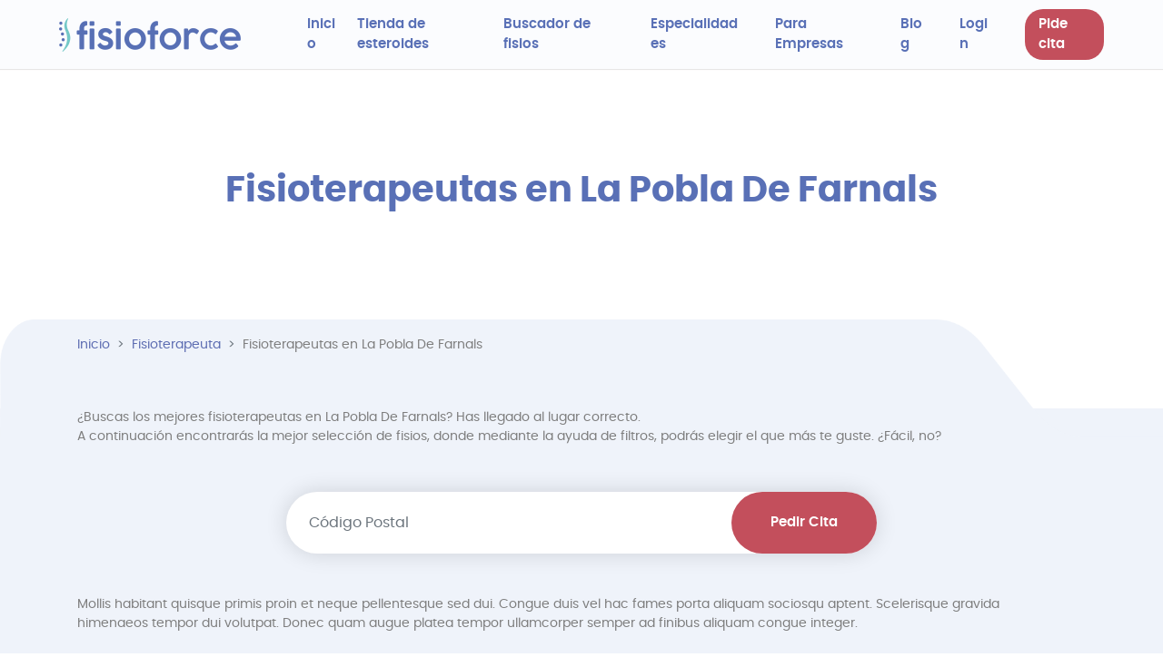

--- FILE ---
content_type: text/html; charset=UTF-8
request_url: https://www.fisioforce.io/fisioterapeuta-la-pobla-de-farnals
body_size: 14688
content:
<!DOCTYPE html>
<html lang="es">
<head>
        <meta charset="utf-8">
    <meta http-equiv="X-UA-Compatible" content="IE=edge">
    <meta name="viewport" content="width=device-width, initial-scale=1, shrink-to-fit=no">
    <meta name="viewport" content="width=device-width, initial-scale=1, maximum-scale=1">
    
    <meta property="og:image" content="https://www.fisioforce.io/public/img/fisioforceio.png" />    
    
    
        
        
    <title>Fisioterapeutas en La Pobla De Farnals | Fisioforce</title>
    <meta name="keywords" content="Fisioterapeutas en La Pobla De Farnals">       
    <meta name="description" content="Encuentra los mejores fisioterapeutas en  La Pobla De Farnals. ✅ Reserva online una cita y recibe un mejor servicio que en tu centro de fisioterapia en  La Po">
    
    <meta name="facebook-domain-verification" content="ii0tj3ucf0ohc1icb5ruxbh29htxrm" />
    
    <link rel="canonical" href="https://www.fisioforce.io/fisioterapeuta-la-pobla-de-farnals" /> 

    <!-- CSRF Token -->
    <meta name="csrf-token" content="KP83kBtGQwYM4HNTYbvi7XGKzxyPJQwIywZrnamx">
    
    <!-- FAV ICON -->
	<link rel="shortcut icon" href="https://www.fisioforce.io/public/img/favicons/favicon.ico">
    
    
    <!-- All CSS files are included in this file -->
    
   

    <!-- Font aweeosme -->
<link href="https://www.fisioforce.io/public/css/fontawesome-free-5.15.3-web/css/all.min.css" media="" async="async" rel="stylesheet" type="text/css">

<!-- Bootstrap CSS -->

<link href="https://www.fisioforce.io/public/css/bootstrap.min.css" media="" rel="preload" as="style" onload="this.onload=null;this.rel='stylesheet'"  type="text/css">


<link href="https://www.fisioforce.io/public/css/owl.carousel.min.css" media="print" onload="this.media='all'" rel="stylesheet"  type="text/css">
<link href="https://www.fisioforce.io/public/css/owl.theme.default.min.css" media="print" onload="this.media='all'" rel="stylesheet" type="text/css">

<link href="https://www.fisioforce.io/public/css/slick.css" media="print" onload="this.media='all'" rel="stylesheet"  type="text/css">
<link href="https://www.fisioforce.io/public/css/slick-theme.css" media="print" onload="this.media='all'" rel="stylesheet" type="text/css">

<link href="https://www.fisioforce.io/public/css/select2.min.css" rel="stylesheet" media="" type="text/css" async="async">
<link href="https://www.fisioforce.io/public/plugins/selectv2/bootstrap-select.min.css" media="" rel="stylesheet" type="text/css" async="async">




<link href="https://www.fisioforce.io/public/css/aos.css" media="" rel="preload" as="style" onload="this.onload=null;this.rel='stylesheet'" type="text/css">



<link href="https://www.fisioforce.io/public/css/animate.css" media="" rel="preload" as="style" onload="this.onload=null;this.rel='stylesheet'"  type="text/css">


<link href="https://www.fisioforce.io/public/plugins/bootstrap-sweetalert/sweetalert.css" media="print" onload="this.media='all'" rel="stylesheet" type="text/css">

<link href="https://www.fisioforce.io/public/css/ion.rangeSlider.min.css" media="print" onload="this.media='all'" rel="stylesheet" type="text/css">


<link href="https://www.fisioforce.io/public/css/custom.css?time=1769115205" rel="stylesheet"   media="all" rel="preload" as="style" onload="this.onload=null;this.rel='stylesheet'" type="text/css">
<link href="https://www.fisioforce.io/public/css/screen.css" media="all" rel="preload" as="style" onload="this.onload=null;this.rel='stylesheet'" type="text/css">




    
    
    <style>
        header{position:absolute; top:0px;}
        .select2-container--default .select2-search--dropdown .select2-search__field{
            border: 0 !important;
            border-bottom: 1px solid  #d6d6d6 !important;
        }
        .select2-container--open .select2-dropdown--below{
            border-top: 1px solid #d6d6d6 !important;
        }
        .select2-dropdown{
            border: 1px solid #d6d6d6 !important; 
        }
        .phy-items{ cursor: pointer; }
        .loadmore_fisio{  max-width: 270px; width:100% ;}
    
        /* .rating-container .caption { display:none; }
        .rating-container .clear-rating { display:none; }
        .rating-container .rating-stars:focus { outline: unset; }
        .theme-krajee-svg .empty-stars .krajee-icon-star { background-image: url('https://www.fisioforce.io/public/img/star(1).svg'); }
        .theme-krajee-svg .filled-stars .krajee-icon-star { background-image: url('https://www.fisioforce.io/public/img/star.svg'); } */
    
    .dropbtn {
        padding: 16px;
        cursor: pointer;
        text-align: left;
        width: 100% !important;
        background-color: rgb(233, 237, 247);
        border-radius: 23px;
        border: 0;
        height: 47px;
        color: #7e7e7e;
        font-size: 14px;
        position: relative;
        text-overflow: ellipsis; 
         overflow: hidden; 
         white-space: nowrap;
    }
    .dropbtn:after{ position: absolute; right: 10px; }
    
    
    #myInput {
      box-sizing: border-box;
      background-image: url('searchicon.png');
      background-position: 14px 12px;
      background-repeat: no-repeat;
      font-size: 14px;
      padding: 10px 10px 5px 10px;
      border: none;
      border-bottom: 1px solid #ddd;
      width:100%;
    }
    .dropdown {
      position: relative;
      display: inline-block;
    }
    
    .dropdown-content {
      display: none;
      position: absolute;
      background-color: #f6f6f6;
      /* min-width: 230px; */
      overflow: auto;
      border: 1px solid #ddd;
      z-index: 1;
    }
    
    .dropdown-content a {
      color: black;
      padding: 2px 10px;
      text-decoration: none;
      display: block;
      font-size: 14px;
        color: #7e7e7e;
    }
    
    .dropdown a:hover {background-color: #ddd;}
    .dropdown-content-optdiv{ max-height: 200px; overflow-y: auto; }
    .show {display: block;}
    .Physiotherapists-page .physios-common-header{ 
    background: none; background-repeat: no-repeat;
    position: relative;
    background-size: cover !important;
    width: 100%;
    background-position: center !important;
  }
    .home-banner .title {
    color: #5970b6;
    font-size: 34px;
    font-family: 'poppinsbold';
    margin-bottom: 30px;
    text-align: center;
}
    </style>

    

	    <!-- Scripts -->
    
       
     
    <script type="application/ld+json">   
        {
            "@context": "https://schema.org",
            "@type": "BreadcrumbList",
            "itemListElement": [{
                "@type": "ListItem",
                "position": 1,
                "name": "Home Page",
                "item": "https://www.fisioforce.io"
            },{
                "@type": "ListItem",
                "position": 2,
                "name": "Fisioterapeuta",
                "item": "https://www.fisioforce.io/fisioterapeutas"
            },{
                "@type": "ListItem",
                "position": 3,
                "name": "Fisioterapeutas en La Pobla De Farnals",
                "item": "https://www.fisioforce.io/fisioterapeuta-la-pobla-de-farnals"
            }]
        } 
    </script>
    <script type="application/ld+json">
 { "@context": "https://schema.org",
 "@type": "Organization",
 "name": "Fisioforce",
 "legalName" : "Fisioforce",
 "url": "https://www.fisioforce.io/",
 "logo": "https://www.fisioforce.io/public/media_images/-1665416084.png",
 "foundingDate": "2021",
 "founders": [
 {
    "@type": "Person",
    "name": "Narcis Vidal"
 }
 ],
 "address": {
 "@type": "PostalAddress",
 "streetAddress": "Calle de Sants 433",
 "addressLocality": "Barcelona",
 "addressRegion": "Cataluña",
 "postalCode": "08028",
 "addressCountry": "España"
 },
 "contactPoint": {
 "@type": "ContactPoint",
 "contactType": "customer support",
 "telephone": "[+34646850837]",
 "email": "info@fisioforce.io"
 },
 "sameAs": [ 
 "https://www.instagram.com/fisioforce.io/",
 "https://www.facebook.com/fisioforce.io",
 "https://www.linkedin.com/company/fisioforce/"
 ]}
</script>

    <script async>
        window.Laravel = {"csrfToken":"KP83kBtGQwYM4HNTYbvi7XGKzxyPJQwIywZrnamx"}        
        var APPLICATION_NAME = "fisioforce";
        var APPLICATION_URL = "https://www.fisioforce.io";
        var PANEL_PREFIX = '';
		var ROUTE_NAME='fisioterapeuta-{city}';
		var IMAGE_VALID_SIZE=parseInt('2');
		var locale='en';
        var fieldRequired = 'Este campo es requerido';
        var validEmailText = 'Por favor, introduce una dirección de correo electrónico válida.';
        var validNumber = 'Por favor ingrese un número valido.';
        var digitsOnly = 'Por favor ingrese solo dígitos.'

        /* Commonly used text */
        var yesBtnAlert         = 'sí';
        var cancelBtnAlert      = 'cancelar';

        var invalidReq = 'Solicitud no válida para acceder a la página. Comprueba tu información e inténtalo de nuevo.';
        var noresults = 'No se han encontrado resultados.';
		var confirmedText = 'Confirmada';
        var invalidImage = 'La imagen cargada no es válida';
        var confirmPhoneToProceedText = 'Primero confirme su número de teléfono para continuar';
        var ChooseTxt = 'Escoger';
        /* console.log('172.71.28.168'); */
        
    </script>
    
        
    <!-- Global site tag (gtag.js) - Google Analytics -->
    <script async src="https://www.googletagmanager.com/gtag/js?id=G-Q8J00Q5DJ8"></script>
    <script async>
        window.dataLayer = window.dataLayer || [];
        function gtag(){dataLayer.push(arguments);}
        gtag('js', new Date());
        gtag('config', 'G-Q8J00Q5DJ8');
    </script>
    <!-- Google Tag Manager -->
    <script>(function(w,d,s,l,i){w[l]=w[l]||[];w[l].push({'gtm.start':
        new Date().getTime(),event:'gtm.js'});var f=d.getElementsByTagName(s)[0],
        j=d.createElement(s),dl=l!='dataLayer'?'&l='+l:'';j.async=true;j.src=
        'https://www.googletagmanager.com/gtm.js?id='+i+dl;f.parentNode.insertBefore(j,f);
        })(window,document,'script','dataLayer','GTM-M2F77KS');
    </script>
    <!-- End Google Tag Manager -->

    <!-- Facebook Pixel Code -->
    <script>
        !function(f,b,e,v,n,t,s)
        {if(f.fbq)return;n=f.fbq=function(){n.callMethod?
        n.callMethod.apply(n,arguments):n.queue.push(arguments)};
        if(!f._fbq)f._fbq=n;n.push=n;n.loaded=!0;n.version='2.0';
        n.queue=[];t=b.createElement(e);t.async=!0;
        t.src=v;s=b.getElementsByTagName(e)[0];
        s.parentNode.insertBefore(t,s)}(window, document,'script',
        'https://connect.facebook.net/en_US/fbevents.js');
        fbq('init', '335251848354150');
        fbq('track', 'PageView');
    </script>
    <noscript><img height="1" width="1" style="display:none" src="https://www.facebook.com/tr?id=335251848354150&ev=PageView&noscript=1" /></noscript>
    
    <!-- End Facebook Pixel Code -->

    
    
    
</head>
  <body class="body-cssimg ">
    <!-- Google Tag Manager (noscript) -->
    <noscript><iframe src="https://www.googletagmanager.com/ns.html?id=GTM-M2F77KS"
    height="0" width="0" style="display:none;visibility:hidden"></iframe></noscript>
    <!-- End Google Tag Manager (noscript) -->

         
    <header>
        <div class="main-header" id="header">
        <div class="container-fluid">
  

            <div class="header-section">
                <a class="navbar-brand desktop-logo" href="https://www.fisioforce.io"> 
                	<img src="https://www.fisioforce.io/storage/app/public/logo/thumb_1345108201628087051.png" width="200" height="41" class="searchimg"/>
                </a>
                
                <nav class="navbar navbar-expand-xl p-0">
                    <!-- Desktop Header Menu-->
                    <ul class="navbar-nav d-none d-xl-flex">  
                        <li class="nav-item"><a href="https://www.fisioforce.io" class="nav-link "> <span>Inicio</span> </a> </li>
                        <li class="item"><a href="/esteroides/" class="nav-link"> <span>Tienda de esteroides</span> </a> </li>
                        <li class="nav-item"><a href="https://www.fisioforce.io/fisioterapeutas" class="nav-link "> <span>Buscador de fisios</span> </a> </li>
                        <li class="nav-item"><a href="https://www.fisioforce.io/especialidades" class="nav-link "> <span>Especialidades</span> </a> </li>
                        <!-- <li class="nav-item"><a href="https://www.fisioforce.io/profesionales" class="nav-link "> <span>¿Eres fisio?</span> </a> </li> -->
                        <!-- <li class="nav-item"><a href="https://www.fisioforce.io/sobre-nosotros" class="nav-link "> <span>Sobre nosotros</span></a> </li> -->
                        <li class="nav-item"><a href="https://www.fisioforce.io/fisioterapia-empresas" class="nav-link "> <span>Para Empresas</span></a> </li>
                        <li class="nav-item"><a href="https://www.fisioforce.io/blog" class="nav-link "> <span>Blog</span></a> </li>
                                                <li class="nav-item loginLink"><a class="nav-link " href="https://www.fisioforce.io/login"><span>Login</span></a> </li>
                                                
                        
                        <li class="nav-item "><a class="nav-link signup-btn" href="https://www.fisioforce.io/reservar-cita" rel="nofollow">Pide cita</a></li>

                    </ul>
                   
                    <div id="loginData"></div>
                    
                                    </nav>
            	 
                
                <div class="d-block d-xl-none">
                    <div id="btn">
                        <div id='top'></div>
                        <div id='middle'></div>
                        <div id='bottom'></div>
                    </div>
                    
                    <!-- Mobile Header Menu-->
                    <div id="box">
                        <ul id="items">
                                                         <li class="item"><a href="https://www.fisioforce.io" class="nav-link"> <span>Inicio</span> </a> </li>
                             <li class="item"><a href="/esteroides/" class="nav-link"> <span>Tienda de esteroides</span> </a> </li>
                             <li class="item"><a href="https://www.fisioforce.io/fisioterapeutas" class="nav-link "> <span>Buscador de fisios</span> </a> </li>
                            <li class="item"><a href="https://www.fisioforce.io/especialidades" class="nav-link "> <span>Especialidades</span> </a> </li>
                            
                            <li class="item"><a href="https://www.fisioforce.io/fisioterapia-empresas" class="nav-link "> <span>Para Empresas</span></a> </li>
                            <li class="item"><a href="https://www.fisioforce.io/blog" class="nav-link "> <span>Blog</span></a> </li>
                            
                            <!-- <li class="item"><a href="https://www.fisioforce.io/profesionales" class="nav-link "> <span>¿Eres fisio?</span> </a> </li>

                            <li class="item"><a href="https://www.fisioforce.io/sobre-nosotros" class="nav-link "> <span>Sobre nosotros</span> </a> </li> -->
                            
                            <li class="item loginLink"><a class="nav-link " href="https://www.fisioforce.io/login"> Login</a></li>

                                                        
                                                            <li class="item book-btn "> <a class="nav-link" href="https://www.fisioforce.io/reservar-cita">  Pide cita</a></li>
                            
                        </ul>
                    </div>
                </div>
            <!-- remove -->
            <form id="logout-form" action="https://www.fisioforce.io/user/logout" method="POST" style="display: none;">
                <input type="hidden" name="_token" value="KP83kBtGQwYM4HNTYbvi7XGKzxyPJQwIywZrnamx">
            </form>
            </div>
        </div>
    </div>
</header>


          

    <div class="content-wrapper">
        



<div class="over-all-home Physiotherapists-page specialities-page phy-common-page">

<!-- common-header-section -->
<!-- <section class="physios-common-header lozad" data-background-image="https://www.fisioforce.io/storage/app/public/logo/8296052451631371003.png"> -->
<section class="physios-common-header">
    <div class="container">
        <div class="home-banner">
            <h1 class="title">Fisioterapeutas en La Pobla De Farnals</h1>
               
                                <ol class="breadcrumb">
                    <li class="breadcrumb-item"><a href="https://www.fisioforce.io">Inicio</a></li>
                    <li class="breadcrumb-item"><a href="https://www.fisioforce.io/fisioterapeutas">Fisioterapeuta</a></li> 
                    <li class="breadcrumb-item active" aria-current="page">Fisioterapeutas en La Pobla De Farnals</li>
                </ol>
                                    </div>
    </div>
</section>


    
<section class="customer-search-page">
    <!-- filter -->
    <section class="filter-data">
        <div class="container">
            <div class="text-desc mr-4"><p>&iquest;Buscas los mejores fisioterapeutas en La Pobla De Farnals? Has llegado al lugar correcto.<br />
A continuaci&oacute;n encontrar&aacute;s la mejor selecci&oacute;n de fisios, donde mediante la ayuda de filtros, podr&aacute;s elegir el que m&aacute;s te guste. &iquest;F&aacute;cil, no?</p></div>
            <div class="main-form-data">
                <div class="form-data new-form-datas mb-3"> <!-- my-5 -->
                    <form class="form-inline" id="physiodir_search_form" method="get" action="https://www.fisioforce.io/reservar-cita">
                        <div class="form-group home_postal_code postal_typehead_input">
                            <input type="text" name="postal_code" id="search_postal_code" class="form-control" placeholder="Código Postal" maxlength="5" aria-label="Postal Code" aria-describedby="basic-addon2" onKeypress="return isNumberKey_dir(event);">
                        </div>
                        <button type="button" class="btn book-btn master_find_btn">Pedir Cita</button>
                    </form>
                </div>
            </div>
            <div class="text-desc mr-4">Mollis habitant quisque primis proin et neque pellentesque sed dui. Congue duis vel hac fames porta aliquam sociosqu aptent. Scelerisque gravida himenaeos tempor dui volutpat. Donec quam augue platea tempor ullamcorper semper ad finibus aliquam congue integer.</div>

            <div class="title">Filtrar por:</div>
            <div class="filter-box">
                <div class="form-row">
                
                    <div class="col-xl-4 col-sm-6">
                        <div class="f-label">
                            <div class="f-label-placeholder mb-0"><label>Ciudad</label></div>
                            <div class="input-group postal_typehead_input">
                                <input readonly name="city" id="city" type="text" class="form-control" placeholder="Ingresar Ciudad" aria-label="City" aria-describedby="basic-addon2" value="La Pobla De Farnals" maxlength="5" data-toggle="modal" data-target="#exampleModal">
                                <div class="input-group-append search_act">
                                    <span class="input-group-text" id="basic-addon2"><img src="https://www.fisioforce.io/public/img/search-glass.svg"></span>
                                </div>
                            </div>
                        </div>
                    </div>
                    <div class="col-xl-4 col-sm-6">
                        <div class="f-label">
                            <div class="f-label-placeholder mb-0"><label>Código Postal</label></div>
                            <div class="input-group postal_typehead_input">
                                <input name="postal_code" id="postal_code" type="text" class="form-control" placeholder="Código Postal" aria-label="Postal Code" aria-describedby="basic-addon2" value="" maxlength="5">
                                <div class="input-group-append search_act">
                                    <span class="input-group-text" id="basic-addon2"><img src="https://www.fisioforce.io/public/img/search-glass.svg"></span>
                                </div>
                            </div>
                        </div>
                    </div>
                    <div class="col-xl-3 col-sm-6">
                        <div class="f-label select2_custom_input">
                            <div class="f-label-placeholder mb-0"><label>Especialidades</label></div>
                            <div class="select-section">

                                <div class="dropdown w-100">
                                    <button onclick="myFunction()" class="dropbtn dropdown-toggle">Elegir</button>
                                    <input type="hidden" name="speciality" id="speciality" value="" />
                                    <div id="myDropdown" class="dropdown-content">
                                        <input type="text" placeholder="Search.." id="myInput" onkeyup="filterFunction()">
                                        <div class="dropdown-content-optdiv">
                                                                                        
                                                                                        <a rel="canonical" class="dir_speclty" href="https://www.fisioforce.io/fisioterapeuta-la-pobla-de-farnals/fisioterapia-descontracturante">Fisioterapia Descontracturante</a>
                                                                                    
                                                                                        
                                                                                        <a rel="canonical" class="dir_speclty" href="https://www.fisioforce.io/fisioterapeuta-la-pobla-de-farnals/fisioterapia-deportiva">Fisioterapia Deportiva</a>
                                                                                    
                                                                                        
                                                                                        <a rel="canonical" class="dir_speclty" href="https://www.fisioforce.io/fisioterapeuta-la-pobla-de-farnals/rehabilitacion">Rehabilitación</a>
                                                                                    
                                                                                        
                                                                                        <a rel="canonical" class="dir_speclty" href="https://www.fisioforce.io/fisioterapeuta-la-pobla-de-farnals/fisioterapia-neurologica">Fisioterapia Neurológica</a>
                                                                                    
                                                                                        
                                                                                        <a rel="canonical" class="dir_speclty" href="https://www.fisioforce.io/fisioterapeuta-la-pobla-de-farnals/fisioterapia-reumatologica">Fisioterapia Reumatológica</a>
                                                                                    
                                                                                        
                                                                                        <a rel="canonical" class="dir_speclty" href="https://www.fisioforce.io/fisioterapeuta-la-pobla-de-farnals/fisioterapia-respiratoria">Fisioterapia Respiratoria</a>
                                                                                    
                                                                                        
                                                                                        <a rel="canonical" class="dir_speclty" href="https://www.fisioforce.io/fisioterapeuta-la-pobla-de-farnals/fisioterapia-pediatrica">Fisioterapia Pediátrica</a>
                                                                                    
                                                                                        
                                                                                        <a rel="canonical" class="dir_speclty" href="https://www.fisioforce.io/fisioterapeuta-la-pobla-de-farnals/drenaje-linfatico">Drenaje linfático</a>
                                                                                    
                                                                                        
                                                                                        <a rel="canonical" class="dir_speclty" href="https://www.fisioforce.io/fisioterapeuta-la-pobla-de-farnals/osteopatia">Osteopatía</a>
                                                                                    
                                                                                        
                                                                                        <a rel="canonical" class="dir_speclty" href="https://www.fisioforce.io/fisioterapeuta-la-pobla-de-farnals/fisioterapia-relajante">Fisioterapia Relajante</a>
                                                                                    
                                                                                        
                                                                                        <a rel="canonical" class="dir_speclty" href="https://www.fisioforce.io/fisioterapeuta-la-pobla-de-farnals/fisioterapia-online">Fisioterapia Online</a>
                                                                                    
                                                                                    </div>
                                    </div>
                                </div>


                                
                            </div>
                        </div>
                    </div>
                    
                    <!-- <div class="col-xl-2 col-sm-6">
                        <p id="vvv" style="visibility: hidden; height:0px; margin:0px;">check</p>
                        <div class="f-label">
                            <div class="f-label-placeholder mb-0"><label>Precio</label></div>
                            <div class="range">
                                <input type="text" class="js-range-slider" name="my_range" value=""
                                    data-type="double"
                                    data-min="19"
                                    data-max="562"
                                    data-from=""
                                    data-to=""
                                    data-step="1"
                                    data-minprice=""
                                    data-maxprice=""
                                    data-grid="true" style="border:0;" />
                            </div>
                        </div>
                    </div> -->
                    <div class="col-xl-1 ">
                        <div class="reset-btn" onclick="window.location='https://www.fisioforce.io/fisioterapeutas'" data-toggle="tooltip" data-placement="top" title="Reset"><img class="lozad" data-src="https://www.fisioforce.io/public/img/arrows-circle.svg" width="20" height="20"></div>
                    </div>
                </div>
            </div>
        </div>
    </section>
    <!--  -->
    
    <div class="container" style="padding-bottom:8rem;">
        <div class="sort-by-data">
            <label class="sort-by-label">Ordenar por: </label>
            <div class="dropdown drop-data-sort">
                  
                <select class="form-control" name="sortby" id="sortby">
                    <option  value="price">Precio</option>
                    <option  value="rating" >Puntuación</option>
                    <option selected value="review" >Núm. Reseñas</option>
                </select>

            </div>
            <div class="arrow-order">

                <i class="fas fa-sort-amount-up  o_arrange" data-o="desc" data-toggle="tooltip" title="High to Low"></i>
            </div>
        </div>
        <div class="physios-carousel">
            <a id="phy_list_anchor"></a>
             
            <div class="form-row" id="physio_listing">
                                <div class="col-xl-3 col-lg-4 col-sm-6">
    <div class="phy-items"><a href="https://www.fisioforce.io/fisioterapeuta/maria-elizabeth-goncalves-de-andrade" target="_blank">
        <div class="user-img"><img class="lozad" data-src="https://www.fisioforce.io/storage/app/public/user_profile_photo/maria-elizabeth-1689506510.png" alt="Maria Elizabeth Goncalves De Andrade"></div>
        <div class="phy-card">
            <div class="price-sec">Precio/h  <span>47€ </span></div>
            <div class="card-body">
                <div class="title">Maria Elizabeth Goncalves De Andrade</div>
                <p class="phy-no">Número de colegiada/o: 8089</p>
                
                                <p class="message-more">+10 años de experiencia</p>
                                <ul class="rating-star">
                    <li><span  class="star-icon"><img src="https://www.fisioforce.io/public/img/star(1).svg"></span></li><li><span  class="star-icon"><img src="https://www.fisioforce.io/public/img/star(1).svg"></span></li><li><span  class="star-icon"><img src="https://www.fisioforce.io/public/img/star(1).svg"></span></li><li><span  class="star-icon"><img src="https://www.fisioforce.io/public/img/star(1).svg"></span></li><li><span  class="star-icon"><img src="https://www.fisioforce.io/public/img/star(1).svg"></span></li>                   <li><span  class="star-span"> (0)</span></li>
                </ul>
            </div>
        </div></a>
    </div>
</div>
<script>totalRecords = '1';</script>
                            </div>
           

            <div class="loader preview_loader text-center mt-5" style="display:none"><img src="https://www.fisioforce.io/public/img/loader-new.svg" width="64"></div>

            
            <div class="loader text-center mt-5">
                <button class="btn view-all loadmore_fisio d-none" type="button">Cargar más Fisios</button>
            </div>


            <div class="not-found-box d-none" style="margin-bottom:50px;">
                <div class="not-found-img"> <img class="lozad" data-src="https://www.fisioforce.io/public/img/not-found.png"> </div>
                <div class="not-found-txt"> Con los filtros seleccionados no tenemos ning&uacute;n fisioterapeuta. </div>
                <div class="text-center" style="font-size:12px; color: #989898;">Estamos trabajando para ofrecer un servicio completo en todo el territorio. Si eres de una región donde no hay servicio, escríbenos a <a href="/cdn-cgi/l/email-protection#5e373038311e38372d373138312c3d3b703731"><span class="__cf_email__" data-cfemail="c6afa8a0a986a0afb5afa9a0a9b4a5a3e8afa9">[email&#160;protected]</span></a> e intentaremos ayudarte.</div>
            </div>
        </div>

        
        <!-- section 3 -->
        <div class="other-speciality-section">
            <div class="section-one-ps">
                <h2 class="p-title"> Otras especialidades cerca de mí </h2>
                <div class="city-btns-flex">
                                                                                                                                                                                                            <a href="https://www.fisioforce.io/fisioterapeuta-la-pobla-de-farnals/fisioterapia-descontracturante" class="cht-btn-as">Fisioterapia Descontracturante en La Pobla De Farnals</a>
                                                                                
                                                                
                            
                                                                                                                                                                <a href="https://www.fisioforce.io/fisioterapeuta-la-pobla-de-farnals/fisioterapia-deportiva" class="cht-btn-as">Fisioterapia Deportiva en La Pobla De Farnals</a>
                                                                                
                                                                
                            
                                                                                                                                                                <a href="https://www.fisioforce.io/fisioterapeuta-la-pobla-de-farnals/rehabilitacion" class="cht-btn-as">Rehabilitación en La Pobla De Farnals</a>
                                                                                
                                                                
                            
                                                        
                            
                                                        
                            
                                                        
                            
                                                        
                            
                                                        
                            
                                                        
                            
                                                        
                            
                                                        
                            
                                                            </div>
            </div>     
        </div>
            
         
        <!-- section 4 -->
        
        


    </div>
</section>
 
</div>

<!-- Button trigger modal -->
  
  <!-- Modal -->
  <div class="modal fade" id="exampleModal" tabindex="-1" aria-labelledby="exampleModalLabel" aria-hidden="true">
    <div class="modal-dialog" style="max-width: 750px;">
      <div class="modal-content">
        <div class="modal-header" style="background: #E9EEF8;">
            <div class="city-header-search w-100">
                <div class="input-group">
                    
                    <span class="input-group-text" id="basic-addon2" onClick="$('#common_searchform').submit();"><img class="lozad" data-src="https://www.fisioforce.io/public/img/search.png" alt=""></span>
                    <input type="text" class="form-control city_keyword" placeholder="Buscar ciudad o población" aria-label="" aria-describedby="basic-addon2" name="city_keyword" id="city_keyword" value="" maxlength="100">
                    
                    
                    
                </div>
            </div>

          <button type="button" class="close" data-dismiss="modal" aria-label="Close" style="opacity:1;">
            <span aria-hidden="true" style="color: #000;">&times;</span>
          </button>
        </div>
        <div class="modal-body">
            <div class="row">
                <div class="col-12">
                    <ul class="cityul">
                                                                                                                    

                                                                <li><a rel="canonical" href="https://www.fisioforce.io/fisioterapeuta-abrera">Abrera</a></li>
                                
                                                                                            

                                                                <li><a rel="canonical" href="https://www.fisioforce.io/fisioterapeuta-adeje">Adeje</a></li>
                                
                                                                                            

                                                                <li><a rel="canonical" href="https://www.fisioforce.io/fisioterapeuta-adeje-casco">Adeje Casco</a></li>
                                
                                                                                            

                                                                <li><a rel="canonical" href="https://www.fisioforce.io/fisioterapeuta-ag%C3%BCimes">Agüimes</a></li>
                                
                                                                                            

                                                                <li><a rel="canonical" href="https://www.fisioforce.io/fisioterapeuta-alacant-alicante">Alacant-Alicante</a></li>
                                
                                                                                            

                                                                <li><a rel="canonical" href="https://www.fisioforce.io/fisioterapeuta-alaqu%C3%A0s">Alaquàs</a></li>
                                
                                                                                            

                                                                <li><a rel="canonical" href="https://www.fisioforce.io/fisioterapeuta-albacete">Albacete</a></li>
                                
                                                                                            

                                                                <li><a rel="canonical" href="https://www.fisioforce.io/fisioterapeuta-albal">Albal</a></li>
                                
                                                                                            

                                                                <li><a rel="canonical" href="https://www.fisioforce.io/fisioterapeuta-albatarrec">Albatarrec</a></li>
                                
                                                                                            

                                                                <li><a rel="canonical" href="https://www.fisioforce.io/fisioterapeuta-alboraya">Alboraya</a></li>
                                
                                                                                            

                                                                <li><a rel="canonical" href="https://www.fisioforce.io/fisioterapeuta-albox">Albox</a></li>
                                
                                                                                            

                                                                <li><a rel="canonical" href="https://www.fisioforce.io/fisioterapeuta-alcanar">Alcanar</a></li>
                                
                                                                                            

                                                                <li><a rel="canonical" href="https://www.fisioforce.io/fisioterapeuta-alcarras">Alcarras</a></li>
                                
                                                                                            

                                                                <li><a rel="canonical" href="https://www.fisioforce.io/fisioterapeuta-alcasser">Alcasser</a></li>
                                
                                                                                            

                                                                <li><a rel="canonical" href="https://www.fisioforce.io/fisioterapeuta-alcazar-de-san-juan">Alcazar De San Juan</a></li>
                                
                                                                                            

                                                                <li><a rel="canonical" href="https://www.fisioforce.io/fisioterapeuta-aldaia">Aldaia</a></li>
                                
                                                                                            

                                                                <li><a rel="canonical" href="https://www.fisioforce.io/fisioterapeuta-aldover">Aldover</a></li>
                                
                                                                                            

                                                                <li><a rel="canonical" href="https://www.fisioforce.io/fisioterapeuta-alegia">Alegia</a></li>
                                
                                                                                            

                                                                <li><a rel="canonical" href="https://www.fisioforce.io/fisioterapeuta-alfacar">Alfacar</a></li>
                                
                                                                                            

                                                                <li><a rel="canonical" href="https://www.fisioforce.io/fisioterapeuta-alfafar">Alfafar</a></li>
                                
                                                                                            

                                                                <li><a rel="canonical" href="https://www.fisioforce.io/fisioterapeuta-alicante">Alicante</a></li>
                                
                                                                                            

                                                                <li><a rel="canonical" href="https://www.fisioforce.io/fisioterapeuta-almacelles">Almacelles</a></li>
                                
                                                                                            

                                                                <li><a rel="canonical" href="https://www.fisioforce.io/fisioterapeuta-almassora-almazora">Almassora/Almazora</a></li>
                                
                                                                                            

                                                                <li><a rel="canonical" href="https://www.fisioforce.io/fisioterapeuta-almenara">Almenara</a></li>
                                
                                                                                            

                                                                <li><a rel="canonical" href="https://www.fisioforce.io/fisioterapeuta-alovera">Alovera</a></li>
                                
                                                                                            

                                                                <li><a rel="canonical" href="https://www.fisioforce.io/fisioterapeuta-alpicat">Alpicat</a></li>
                                
                                                                                            

                                                                <li><a rel="canonical" href="https://www.fisioforce.io/fisioterapeuta-altafulla">Altafulla</a></li>
                                
                                                                                            

                                                                <li><a rel="canonical" href="https://www.fisioforce.io/fisioterapeuta-altzo">Altzo</a></li>
                                
                                                                                            

                                                                <li><a rel="canonical" href="https://www.fisioforce.io/fisioterapeuta-alzira">Alzira</a></li>
                                
                                                                                            

                                                                <li><a rel="canonical" href="https://www.fisioforce.io/fisioterapeuta-amposta">Amposta</a></li>
                                
                                                                                            

                                                                <li><a rel="canonical" href="https://www.fisioforce.io/fisioterapeuta-andoain">Andoain</a></li>
                                
                                                                                            

                                                                <li><a rel="canonical" href="https://www.fisioforce.io/fisioterapeuta-arboleas">Arboleas</a></li>
                                
                                                                                            

                                                                <li><a rel="canonical" href="https://www.fisioforce.io/fisioterapeuta-arinaga">Arinaga</a></li>
                                
                                                                                            

                                                                <li><a rel="canonical" href="https://www.fisioforce.io/fisioterapeuta-armilla">Armilla</a></li>
                                
                                                                                            

                                                                <li><a rel="canonical" href="https://www.fisioforce.io/fisioterapeuta-arona">Arona</a></li>
                                
                                                                                            

                                                                <li><a rel="canonical" href="https://www.fisioforce.io/fisioterapeuta-arrigorriaga">Arrigorriaga</a></li>
                                
                                                                                            

                                                                <li><a rel="canonical" href="https://www.fisioforce.io/fisioterapeuta-arteixo">Arteixo</a></li>
                                
                                                                                            

                                                                <li><a rel="canonical" href="https://www.fisioforce.io/fisioterapeuta-arucas">Arucas</a></li>
                                
                                                                                            

                                                                <li><a rel="canonical" href="https://www.fisioforce.io/fisioterapeuta-asteasu">Asteasu</a></li>
                                
                                                                                            

                                                                <li><a rel="canonical" href="https://www.fisioforce.io/fisioterapeuta-ataun">Ataun</a></li>
                                
                                                                                            

                                                                <li><a rel="canonical" href="https://www.fisioforce.io/fisioterapeuta-%C3%81vila">Ávila</a></li>
                                
                                                                                            

                                                                <li><a rel="canonical" href="https://www.fisioforce.io/fisioterapeuta-avinyonet-del-penedes">Avinyonet Del Penedes</a></li>
                                
                                                                                            

                                                                <li><a rel="canonical" href="https://www.fisioforce.io/fisioterapeuta-azuqueca-de-henares">Azuqueca De Henares</a></li>
                                
                                                                                            

                                                                <li><a rel="canonical" href="https://www.fisioforce.io/fisioterapeuta-badalona">Badalona</a></li>
                                
                                                                                            

                                                                <li><a rel="canonical" href="https://www.fisioforce.io/fisioterapeuta-banyoles">Banyoles</a></li>
                                
                                                                                            

                                                                <li><a rel="canonical" href="https://www.fisioforce.io/fisioterapeuta-barbastro">Barbastro</a></li>
                                
                                                                                            

                                                                <li><a rel="canonical" href="https://www.fisioforce.io/fisioterapeuta-barcelona">Barcelona</a></li>
                                
                                                                                            

                                                                <li><a rel="canonical" href="https://www.fisioforce.io/fisioterapeuta-bellaterra">Bellaterra</a></li>
                                
                                                                                            

                                                                <li><a rel="canonical" href="https://www.fisioforce.io/fisioterapeuta-benalua-de-las-villas">Benalua De Las Villas</a></li>
                                
                                                                                            

                                                                <li><a rel="canonical" href="https://www.fisioforce.io/fisioterapeuta-benetusser">Benetusser</a></li>
                                
                                                                                            

                                                                <li><a rel="canonical" href="https://www.fisioforce.io/fisioterapeuta-benicarlo">Benicarlo</a></li>
                                
                                                                                            

                                                                <li><a rel="canonical" href="https://www.fisioforce.io/fisioterapeuta-benic%C3%A0ssim">Benicàssim</a></li>
                                
                                                                                            

                                                                <li><a rel="canonical" href="https://www.fisioforce.io/fisioterapeuta-benimamet">Benimamet</a></li>
                                
                                                                                            

                                                                <li><a rel="canonical" href="https://www.fisioforce.io/fisioterapeuta-besalu">Besalu</a></li>
                                
                                                                                            

                                                                <li><a rel="canonical" href="https://www.fisioforce.io/fisioterapeuta-bescano">Bescano</a></li>
                                
                                                                                            

                                                                <li><a rel="canonical" href="https://www.fisioforce.io/fisioterapeuta-bilbao">Bilbao</a></li>
                                
                                                                                            

                                                                <li><a rel="canonical" href="https://www.fisioforce.io/fisioterapeuta-blanes">Blanes</a></li>
                                
                                                                                            

                                                                <li><a rel="canonical" href="https://www.fisioforce.io/fisioterapeuta-boadilla-del-monte">Boadilla Del Monte</a></li>
                                
                                                                                            

                                                                <li><a rel="canonical" href="https://www.fisioforce.io/fisioterapeuta-bunol">Buñol</a></li>
                                
                                                                                            

                                                                <li><a rel="canonical" href="https://www.fisioforce.io/fisioterapeuta-burjassot">Burjassot</a></li>
                                
                                                                                            

                                                                <li><a rel="canonical" href="https://www.fisioforce.io/fisioterapeuta-cabanillas-del-campo">Cabanillas Del Campo</a></li>
                                
                                                                                            

                                                                <li><a rel="canonical" href="https://www.fisioforce.io/fisioterapeuta-cabra">Cabra</a></li>
                                
                                                                                            

                                                                <li><a rel="canonical" href="https://www.fisioforce.io/fisioterapeuta-cajar">Cajar</a></li>
                                
                                                                                            

                                                                <li><a rel="canonical" href="https://www.fisioforce.io/fisioterapeuta-caldes-de-malavella">Caldes De Malavella</a></li>
                                
                                                                                            

                                                                <li><a rel="canonical" href="https://www.fisioforce.io/fisioterapeuta-caldes-de-montbui">Caldes De Montbui</a></li>
                                
                                                                                            

                                                                <li><a rel="canonical" href="https://www.fisioforce.io/fisioterapeuta-calella">Calella</a></li>
                                
                                                                                            

                                                                <li><a rel="canonical" href="https://www.fisioforce.io/fisioterapeuta-calvi%C3%A0">Calvià</a></li>
                                
                                                                                            

                                                                <li><a rel="canonical" href="https://www.fisioforce.io/fisioterapeuta-camarles">Camarles</a></li>
                                
                                                                                            

                                                                <li><a rel="canonical" href="https://www.fisioforce.io/fisioterapeuta-campo-de-criptana">Campo De Criptana</a></li>
                                
                                                                                            

                                                                <li><a rel="canonical" href="https://www.fisioforce.io/fisioterapeuta-campotejar">Campotejar</a></li>
                                
                                                                                            

                                                                <li><a rel="canonical" href="https://www.fisioforce.io/fisioterapeuta-canals">Canals</a></li>
                                
                                                                                            

                                                                <li><a rel="canonical" href="https://www.fisioforce.io/fisioterapeuta-cardedeu">Cardedeu</a></li>
                                
                                                                                            

                                                                <li><a rel="canonical" href="https://www.fisioforce.io/fisioterapeuta-cartagena">Cartagena</a></li>
                                
                                                                                            

                                                                <li><a rel="canonical" href="https://www.fisioforce.io/fisioterapeuta-cartama">Cartama</a></li>
                                
                                                                                            

                                                                <li><a rel="canonical" href="https://www.fisioforce.io/fisioterapeuta-casariche">Casariche</a></li>
                                
                                                                                            

                                                                <li><a rel="canonical" href="https://www.fisioforce.io/fisioterapeuta-castellar-del-valles">Castellar Del Valles</a></li>
                                
                                                                                            

                                                                <li><a rel="canonical" href="https://www.fisioforce.io/fisioterapeuta-castellbisbal">Castellbisbal</a></li>
                                
                                                                                            

                                                                <li><a rel="canonical" href="https://www.fisioforce.io/fisioterapeuta-castelldefels">Castelldefels</a></li>
                                
                                                                                            

                                                                <li><a rel="canonical" href="https://www.fisioforce.io/fisioterapeuta-castellfollit-de-la-roca">Castellfollit De La Roca</a></li>
                                
                                                                                            

                                                                <li><a rel="canonical" href="https://www.fisioforce.io/fisioterapeuta-castellvi-de-rosanes">Castellvi De Rosanes</a></li>
                                
                                                                                            

                                                                <li><a rel="canonical" href="https://www.fisioforce.io/fisioterapeuta-catarroja">Catarroja</a></li>
                                
                                                                                            

                                                                <li><a rel="canonical" href="https://www.fisioforce.io/fisioterapeuta-cerdanyola-del-valles">Cerdanyola Del Valles</a></li>
                                
                                                                                            

                                                                <li><a rel="canonical" href="https://www.fisioforce.io/fisioterapeuta-cervello">Cervello</a></li>
                                
                                                                                            

                                                                <li><a rel="canonical" href="https://www.fisioforce.io/fisioterapeuta-chauchina">Chauchina</a></li>
                                
                                                                                            

                                                                <li><a rel="canonical" href="https://www.fisioforce.io/fisioterapeuta-chimeneas">Chimeneas</a></li>
                                
                                                                                            

                                                                <li><a rel="canonical" href="https://www.fisioforce.io/fisioterapeuta-chipiona">Chipiona</a></li>
                                
                                                                                            

                                                                <li><a rel="canonical" href="https://www.fisioforce.io/fisioterapeuta-cijuela">Cijuela</a></li>
                                
                                                                                            

                                                                <li><a rel="canonical" href="https://www.fisioforce.io/fisioterapeuta-ciudad-real">Ciudad Real</a></li>
                                
                                                                                            

                                                                <li><a rel="canonical" href="https://www.fisioforce.io/fisioterapeuta-collbato">Collbato</a></li>
                                
                                                                                            

                                                                <li><a rel="canonical" href="https://www.fisioforce.io/fisioterapeuta-cordoba">Córdoba</a></li>
                                
                                                                                            

                                                                <li><a rel="canonical" href="https://www.fisioforce.io/fisioterapeuta-cornella-de-llobregat">Cornella De Llobregat</a></li>
                                
                                                                                            

                                                                <li><a rel="canonical" href="https://www.fisioforce.io/fisioterapeuta-cullera">Cullera</a></li>
                                
                                                                                            

                                                                <li><a rel="canonical" href="https://www.fisioforce.io/fisioterapeuta-deifontes">Deifontes</a></li>
                                
                                                                                            

                                                                <li><a rel="canonical" href="https://www.fisioforce.io/fisioterapeuta-donostia-san-sebastian">Donostia - San Sebastian</a></li>
                                
                                                                                            

                                                                <li><a rel="canonical" href="https://www.fisioforce.io/fisioterapeuta-ecija">Ecija</a></li>
                                
                                                                                            

                                                                <li><a rel="canonical" href="https://www.fisioforce.io/fisioterapeuta-eivissa">Eivissa</a></li>
                                
                                                                                            

                                                                <li><a rel="canonical" href="https://www.fisioforce.io/fisioterapeuta-el-brull">El Brull</a></li>
                                
                                                                                            

                                                                <li><a rel="canonical" href="https://www.fisioforce.io/fisioterapeuta-el-prat-de-llobregat">El Prat De Llobregat</a></li>
                                
                                                                                            

                                                                <li><a rel="canonical" href="https://www.fisioforce.io/fisioterapeuta-el-puig">El Puig</a></li>
                                
                                                                                            

                                                                <li><a rel="canonical" href="https://www.fisioforce.io/fisioterapeuta-el-sauzal">El Sauzal</a></li>
                                
                                                                                            

                                                                <li><a rel="canonical" href="https://www.fisioforce.io/fisioterapeuta-el-vendrell">El Vendrell</a></li>
                                
                                                                                            

                                                                <li><a rel="canonical" href="https://www.fisioforce.io/fisioterapeuta-esparreguera">Esparreguera</a></li>
                                
                                                                                            

                                                                <li><a rel="canonical" href="https://www.fisioforce.io/fisioterapeuta-esplugues-de-llobregat">Esplugues De Llobregat</a></li>
                                
                                                                                            

                                                                <li><a rel="canonical" href="https://www.fisioforce.io/fisioterapeuta-estacion-campanillas">Estacion Campanillas</a></li>
                                
                                                                                            

                                                                <li><a rel="canonical" href="https://www.fisioforce.io/fisioterapeuta-estepa">Estepa</a></li>
                                
                                                                                            

                                                                <li><a rel="canonical" href="https://www.fisioforce.io/fisioterapeuta-fernan-nunez">Fernan-Nuñez</a></li>
                                
                                                                                            

                                                                <li><a rel="canonical" href="https://www.fisioforce.io/fisioterapeuta-foios">Foios</a></li>
                                
                                                                                            

                                                                <li><a rel="canonical" href="https://www.fisioforce.io/fisioterapeuta-fuente-vaqueros">Fuente Vaqueros</a></li>
                                
                                                                                            

                                                                <li><a rel="canonical" href="https://www.fisioforce.io/fisioterapeuta-galdar">Galdar</a></li>
                                
                                                                                            

                                                                <li><a rel="canonical" href="https://www.fisioforce.io/fisioterapeuta-gandia">Gandía</a></li>
                                
                                                                                            

                                                                <li><a rel="canonical" href="https://www.fisioforce.io/fisioterapeuta-gava">Gava</a></li>
                                
                                                                                            

                                                                <li><a rel="canonical" href="https://www.fisioforce.io/fisioterapeuta-gijon">Gijón</a></li>
                                
                                                                                            

                                                                <li><a rel="canonical" href="https://www.fisioforce.io/fisioterapeuta-gimenells">Gimenells</a></li>
                                
                                                                                            

                                                                <li><a rel="canonical" href="https://www.fisioforce.io/fisioterapeuta-girona">Girona</a></li>
                                
                                                                                            

                                                                <li><a rel="canonical" href="https://www.fisioforce.io/fisioterapeuta-gojar">Gojar</a></li>
                                
                                                                                            

                                                                <li><a rel="canonical" href="https://www.fisioforce.io/fisioterapeuta-granada">Granada</a></li>
                                
                                                                                            

                                                                <li><a rel="canonical" href="https://www.fisioforce.io/fisioterapeuta-granollers">Granollers</a></li>
                                
                                                                                            

                                                                <li><a rel="canonical" href="https://www.fisioforce.io/fisioterapeuta-grinon">Griñon</a></li>
                                
                                                                                            

                                                                <li><a rel="canonical" href="https://www.fisioforce.io/fisioterapeuta-guadalajara">Guadalajara</a></li>
                                
                                                                                            

                                                                <li><a rel="canonical" href="https://www.fisioforce.io/fisioterapeuta-guia-de-isora">Guia De Isora</a></li>
                                
                                                                                            

                                                                <li><a rel="canonical" href="https://www.fisioforce.io/fisioterapeuta-hernani">Hernani</a></li>
                                
                                                                                            

                                                                <li><a rel="canonical" href="https://www.fisioforce.io/fisioterapeuta-hostalric">Hostalric</a></li>
                                
                                                                                            

                                                                <li><a rel="canonical" href="https://www.fisioforce.io/fisioterapeuta-huesca">Huesca</a></li>
                                
                                                                                            

                                                                <li><a rel="canonical" href="https://www.fisioforce.io/fisioterapeuta-huetor-tajar">Huetor Tajar</a></li>
                                
                                                                                            

                                                                <li><a rel="canonical" href="https://www.fisioforce.io/fisioterapeuta-humilladero">Humilladero</a></li>
                                
                                                                                            

                                                                <li><a rel="canonical" href="https://www.fisioforce.io/fisioterapeuta-illora">Illora</a></li>
                                
                                                                                            

                                                                <li><a rel="canonical" href="https://www.fisioforce.io/fisioterapeuta-inca">Inca</a></li>
                                
                                                                                            

                                                                <li><a rel="canonical" href="https://www.fisioforce.io/fisioterapeuta-ingenio">Ingenio</a></li>
                                
                                                                                            

                                                                <li><a rel="canonical" href="https://www.fisioforce.io/fisioterapeuta-irun">Irún</a></li>
                                
                                                                                            

                                                                <li><a rel="canonical" href="https://www.fisioforce.io/fisioterapeuta-jaca">Jaca</a></li>
                                
                                                                                            

                                                                <li><a rel="canonical" href="https://www.fisioforce.io/fisioterapeuta-l-aldea">L&#039;Aldea</a></li>
                                
                                                                                            

                                                                <li><a rel="canonical" href="https://www.fisioforce.io/fisioterapeuta-l-alf%C3%A0s-del-pi">L&#039;Alfàs Del Pi</a></li>
                                
                                                                                            

                                                                <li><a rel="canonical" href="https://www.fisioforce.io/fisioterapeuta-l-ampolla">L&#039;Ampolla</a></li>
                                
                                                                                            

                                                                <li><a rel="canonical" href="https://www.fisioforce.io/fisioterapeuta-l-hospitalet-de-llobregat">L&#039;Hospitalet De Llobregat</a></li>
                                
                                                                                            

                                                                <li><a rel="canonical" href="https://www.fisioforce.io/fisioterapeuta-la-nucia">La Nucia</a></li>
                                
                                                                                            

                                                                <li><a rel="canonical" href="https://www.fisioforce.io/fisioterapeuta-la-pobla-de-farnals">La Pobla De Farnals</a></li>
                                
                                                                                            

                                                                <li><a rel="canonical" href="https://www.fisioforce.io/fisioterapeuta-la-rambla">La Rambla</a></li>
                                
                                                                                            

                                                                <li><a rel="canonical" href="https://www.fisioforce.io/fisioterapeuta-la-senia">La Senia</a></li>
                                
                                                                                            

                                                                <li><a rel="canonical" href="https://www.fisioforce.io/fisioterapeuta-la-vega-de-santa-maria">La Vega De Santa Maria</a></li>
                                
                                                                                            

                                                                <li><a rel="canonical" href="https://www.fisioforce.io/fisioterapeuta-la-zenia">La Zenia</a></li>
                                
                                                                                            

                                                                <li><a rel="canonical" href="https://www.fisioforce.io/fisioterapeuta-lachar">Lachar</a></li>
                                
                                                                                            

                                                                <li><a rel="canonical" href="https://www.fisioforce.io/fisioterapeuta-las-palmas-de-g-c">Las Palmas De G.C.</a></li>
                                
                                                                                            

                                                                <li><a rel="canonical" href="https://www.fisioforce.io/fisioterapeuta-las-rozas-de-madrid">Las Rozas De Madrid</a></li>
                                
                                                                                            

                                                                <li><a rel="canonical" href="https://www.fisioforce.io/fisioterapeuta-leon">León</a></li>
                                
                                                                                            

                                                                <li><a rel="canonical" href="https://www.fisioforce.io/fisioterapeuta-les-cases-d-alcanar">Les Cases D&#039;Alcanar</a></li>
                                
                                                                                            

                                                                <li><a rel="canonical" href="https://www.fisioforce.io/fisioterapeuta-lleida">Lleida</a></li>
                                
                                                                                            

                                                                <li><a rel="canonical" href="https://www.fisioforce.io/fisioterapeuta-llica-d-amunt">Lliça D&#039;Amunt</a></li>
                                
                                                                                            

                                                                <li><a rel="canonical" href="https://www.fisioforce.io/fisioterapeuta-lloret-de-mar">Lloret De Mar</a></li>
                                
                                                                                            

                                                                <li><a rel="canonical" href="https://www.fisioforce.io/fisioterapeuta-logrono">Logroño</a></li>
                                
                                                                                            

                                                                <li><a rel="canonical" href="https://www.fisioforce.io/fisioterapeuta-los-alcazares">Los Alcazares</a></li>
                                
                                                                                            

                                                                <li><a rel="canonical" href="https://www.fisioforce.io/fisioterapeuta-los-realejos">Los Realejos</a></li>
                                
                                                                                            

                                                                <li><a rel="canonical" href="https://www.fisioforce.io/fisioterapeuta-madrid">Madrid</a></li>
                                
                                                                                            

                                                                <li><a rel="canonical" href="https://www.fisioforce.io/fisioterapeuta-mairena-del-aljarafe">Mairena Del Aljarafe</a></li>
                                
                                                                                            

                                                                <li><a rel="canonical" href="https://www.fisioforce.io/fisioterapeuta-majadahonda">Majadahonda</a></li>
                                
                                                                                            

                                                                <li><a rel="canonical" href="https://www.fisioforce.io/fisioterapeuta-malaga">Málaga</a></li>
                                
                                                                                            

                                                                <li><a rel="canonical" href="https://www.fisioforce.io/fisioterapeuta-malgrat-de-mar">Malgrat De Mar</a></li>
                                
                                                                                            

                                                                <li><a rel="canonical" href="https://www.fisioforce.io/fisioterapeuta-mallorca">Mallorca</a></li>
                                
                                                                                            

                                                                <li><a rel="canonical" href="https://www.fisioforce.io/fisioterapeuta-manises">Manises</a></li>
                                
                                                                                            

                                                                <li><a rel="canonical" href="https://www.fisioforce.io/fisioterapeuta-marchamalo">Marchamalo</a></li>
                                
                                                                                            

                                                                <li><a rel="canonical" href="https://www.fisioforce.io/fisioterapeuta-marratxi">Marratxi</a></li>
                                
                                                                                            

                                                                <li><a rel="canonical" href="https://www.fisioforce.io/fisioterapeuta-martorell">Martorell</a></li>
                                
                                                                                            

                                                                <li><a rel="canonical" href="https://www.fisioforce.io/fisioterapeuta-maspalomas">Maspalomas</a></li>
                                
                                                                                            

                                                                <li><a rel="canonical" href="https://www.fisioforce.io/fisioterapeuta-massamagrell">Massamagrell</a></li>
                                
                                                                                            

                                                                <li><a rel="canonical" href="https://www.fisioforce.io/fisioterapeuta-massanassa">Massanassa</a></li>
                                
                                                                                            

                                                                <li><a rel="canonical" href="https://www.fisioforce.io/fisioterapeuta-mataro">Mataró</a></li>
                                
                                                                                            

                                                                <li><a rel="canonical" href="https://www.fisioforce.io/fisioterapeuta-meliana">Meliana</a></li>
                                
                                                                                            

                                                                <li><a rel="canonical" href="https://www.fisioforce.io/fisioterapeuta-mendavia">Mendavia</a></li>
                                
                                                                                            

                                                                <li><a rel="canonical" href="https://www.fisioforce.io/fisioterapeuta-mislata">Mislata</a></li>
                                
                                                                                            

                                                                <li><a rel="canonical" href="https://www.fisioforce.io/fisioterapeuta-molins-de-rei">Molins De Rei</a></li>
                                
                                                                                            

                                                                <li><a rel="canonical" href="https://www.fisioforce.io/fisioterapeuta-mollet-del-valles">Mollet Del Valles</a></li>
                                
                                                                                            

                                                                <li><a rel="canonical" href="https://www.fisioforce.io/fisioterapeuta-monachil">Monachil</a></li>
                                
                                                                                            

                                                                <li><a rel="canonical" href="https://www.fisioforce.io/fisioterapeuta-moncada">Moncada</a></li>
                                
                                                                                            

                                                                <li><a rel="canonical" href="https://www.fisioforce.io/fisioterapeuta-monserrat">Monserrat</a></li>
                                
                                                                                            

                                                                <li><a rel="canonical" href="https://www.fisioforce.io/fisioterapeuta-montagut">Montagut</a></li>
                                
                                                                                            

                                                                <li><a rel="canonical" href="https://www.fisioforce.io/fisioterapeuta-montalban-de-cordoba">Montalban De Cordoba</a></li>
                                
                                                                                            

                                                                <li><a rel="canonical" href="https://www.fisioforce.io/fisioterapeuta-montilla">Montilla</a></li>
                                
                                                                                            

                                                                <li><a rel="canonical" href="https://www.fisioforce.io/fisioterapeuta-montillana">Montillana</a></li>
                                
                                                                                            

                                                                <li><a rel="canonical" href="https://www.fisioforce.io/fisioterapeuta-monzon">Monzon</a></li>
                                
                                                                                            

                                                                <li><a rel="canonical" href="https://www.fisioforce.io/fisioterapeuta-murcia">Murcia</a></li>
                                
                                                                                            

                                                                <li><a rel="canonical" href="https://www.fisioforce.io/fisioterapeuta-museros">Museros</a></li>
                                
                                                                                            

                                                                <li><a rel="canonical" href="https://www.fisioforce.io/fisioterapeuta-mutxamel">Mutxamel</a></li>
                                
                                                                                            

                                                                <li><a rel="canonical" href="https://www.fisioforce.io/fisioterapeuta-naron">Naron</a></li>
                                
                                                                                            

                                                                <li><a rel="canonical" href="https://www.fisioforce.io/fisioterapeuta-navalmoral-de-la-mata">Navalmoral De La Mata</a></li>
                                
                                                                                            

                                                                <li><a rel="canonical" href="https://www.fisioforce.io/fisioterapeuta-olesa-de-montserrat">Olesa De Montserrat</a></li>
                                
                                                                                            

                                                                <li><a rel="canonical" href="https://www.fisioforce.io/fisioterapeuta-olot">Olot</a></li>
                                
                                                                                            

                                                                <li><a rel="canonical" href="https://www.fisioforce.io/fisioterapeuta-olvera">Olvera</a></li>
                                
                                                                                            

                                                                <li><a rel="canonical" href="https://www.fisioforce.io/fisioterapeuta-onil">Onil</a></li>
                                
                                                                                            

                                                                <li><a rel="canonical" href="https://www.fisioforce.io/fisioterapeuta-orihuela">Orihuela</a></li>
                                
                                                                                            

                                                                <li><a rel="canonical" href="https://www.fisioforce.io/fisioterapeuta-orihuela-costa">Orihuela-Costa</a></li>
                                
                                                                                            

                                                                <li><a rel="canonical" href="https://www.fisioforce.io/fisioterapeuta-osuna">Osuna</a></li>
                                
                                                                                            

                                                                <li><a rel="canonical" href="https://www.fisioforce.io/fisioterapeuta-oviedo">Oviedo</a></li>
                                
                                                                                            

                                                                <li><a rel="canonical" href="https://www.fisioforce.io/fisioterapeuta-pagoaga">Pagoaga</a></li>
                                
                                                                                            

                                                                <li><a rel="canonical" href="https://www.fisioforce.io/fisioterapeuta-paiporta">Paiporta</a></li>
                                
                                                                                            

                                                                <li><a rel="canonical" href="https://www.fisioforce.io/fisioterapeuta-palafolls">Palafolls</a></li>
                                
                                                                                            

                                                                <li><a rel="canonical" href="https://www.fisioforce.io/fisioterapeuta-palau-solita-i-plegamans">Palau-Solita I Plegamans</a></li>
                                
                                                                                            

                                                                <li><a rel="canonical" href="https://www.fisioforce.io/fisioterapeuta-palencia">Palencia</a></li>
                                
                                                                                            

                                                                <li><a rel="canonical" href="https://www.fisioforce.io/fisioterapeuta-palleja">Pallejà</a></li>
                                
                                                                                            

                                                                <li><a rel="canonical" href="https://www.fisioforce.io/fisioterapeuta-palma-de-mallorca">Palma De Mallorca</a></li>
                                
                                                                                            

                                                                <li><a rel="canonical" href="https://www.fisioforce.io/fisioterapeuta-pamplona-iruna">Pamplona-Iruña</a></li>
                                
                                                                                            

                                                                <li><a rel="canonical" href="https://www.fisioforce.io/fisioterapeuta-pasai-donibane">Pasai Donibane</a></li>
                                
                                                                                            

                                                                <li><a rel="canonical" href="https://www.fisioforce.io/fisioterapeuta-pasai-san-pedro">Pasai San Pedro</a></li>
                                
                                                                                            

                                                                <li><a rel="canonical" href="https://www.fisioforce.io/fisioterapeuta-pasaia">Pasaia</a></li>
                                
                                                                                            

                                                                <li><a rel="canonical" href="https://www.fisioforce.io/fisioterapeuta-paterna">Paterna</a></li>
                                
                                                                                            

                                                                <li><a rel="canonical" href="https://www.fisioforce.io/fisioterapeuta-peniscola">Peñiscola</a></li>
                                
                                                                                            

                                                                <li><a rel="canonical" href="https://www.fisioforce.io/fisioterapeuta-picanya">Picanya</a></li>
                                
                                                                                            

                                                                <li><a rel="canonical" href="https://www.fisioforce.io/fisioterapeuta-pilar-de-la-horadada">Pilar De La Horadada</a></li>
                                
                                                                                            

                                                                <li><a rel="canonical" href="https://www.fisioforce.io/fisioterapeuta-pineda-de-mar">Pineda De Mar</a></li>
                                
                                                                                            

                                                                <li><a rel="canonical" href="https://www.fisioforce.io/fisioterapeuta-pinos-puente">Pinos Puente</a></li>
                                
                                                                                            

                                                                <li><a rel="canonical" href="https://www.fisioforce.io/fisioterapeuta-ponferrada">Ponferrada</a></li>
                                
                                                                                            

                                                                <li><a rel="canonical" href="https://www.fisioforce.io/fisioterapeuta-pozuelo-de-alarcon">Pozuelo De Alarcón</a></li>
                                
                                                                                            

                                                                <li><a rel="canonical" href="https://www.fisioforce.io/fisioterapeuta-puente-genil">Puente Genil</a></li>
                                
                                                                                            

                                                                <li><a rel="canonical" href="https://www.fisioforce.io/fisioterapeuta-pulianas">Pulianas</a></li>
                                
                                                                                            

                                                                <li><a rel="canonical" href="https://www.fisioforce.io/fisioterapeuta-quart-de-poblet">Quart De Poblet</a></li>
                                
                                                                                            

                                                                <li><a rel="canonical" href="https://www.fisioforce.io/fisioterapeuta-rafelbunol">Rafelbuñol</a></li>
                                
                                                                                            

                                                                <li><a rel="canonical" href="https://www.fisioforce.io/fisioterapeuta-ripollet">Ripollet</a></li>
                                
                                                                                            

                                                                <li><a rel="canonical" href="https://www.fisioforce.io/fisioterapeuta-rivas-vaciamadrid">Rivas-Vaciamadrid</a></li>
                                
                                                                                            

                                                                <li><a rel="canonical" href="https://www.fisioforce.io/fisioterapeuta-roda-de-bara">Roda De Bara</a></li>
                                
                                                                                            

                                                                <li><a rel="canonical" href="https://www.fisioforce.io/fisioterapeuta-ronda">Ronda</a></li>
                                
                                                                                            

                                                                <li><a rel="canonical" href="https://www.fisioforce.io/fisioterapeuta-roquetes">Roquetes</a></li>
                                
                                                                                            

                                                                <li><a rel="canonical" href="https://www.fisioforce.io/fisioterapeuta-rota">Rota</a></li>
                                
                                                                                            

                                                                <li><a rel="canonical" href="https://www.fisioforce.io/fisioterapeuta-rubi">Rubi</a></li>
                                
                                                                                            

                                                                <li><a rel="canonical" href="https://www.fisioforce.io/fisioterapeuta-sabadell">Sabadell</a></li>
                                
                                                                                            

                                                                <li><a rel="canonical" href="https://www.fisioforce.io/fisioterapeuta-sabinanigo">Sabiñanigo</a></li>
                                
                                                                                            

                                                                <li><a rel="canonical" href="https://www.fisioforce.io/fisioterapeuta-sagunt-sagunto">Sagunt/Sagunto</a></li>
                                
                                                                                            

                                                                <li><a rel="canonical" href="https://www.fisioforce.io/fisioterapeuta-salt">Salt</a></li>
                                
                                                                                            

                                                                <li><a rel="canonical" href="https://www.fisioforce.io/fisioterapeuta-san-bartolome-de-tirajana">San Bartolome De Tirajana</a></li>
                                
                                                                                            

                                                                <li><a rel="canonical" href="https://www.fisioforce.io/fisioterapeuta-san-blas">San Blas</a></li>
                                
                                                                                            

                                                                <li><a rel="canonical" href="https://www.fisioforce.io/fisioterapeuta-san-cristobal-de-la-laguna">San Cristobal De La Laguna</a></li>
                                
                                                                                            

                                                                <li><a rel="canonical" href="https://www.fisioforce.io/fisioterapeuta-san-fernando">San Fernando</a></li>
                                
                                                                                            

                                                                <li><a rel="canonical" href="https://www.fisioforce.io/fisioterapeuta-san-isidro-de-abona">San Isidro De Abona</a></li>
                                
                                                                                            

                                                                <li><a rel="canonical" href="https://www.fisioforce.io/fisioterapeuta-san-javier">San Javier</a></li>
                                
                                                                                            

                                                                <li><a rel="canonical" href="https://www.fisioforce.io/fisioterapeuta-san-juan">San Juan</a></li>
                                
                                                                                            

                                                                <li><a rel="canonical" href="https://www.fisioforce.io/fisioterapeuta-san-miguel-de-abona">San Miguel De Abona</a></li>
                                
                                                                                            

                                                                <li><a rel="canonical" href="https://www.fisioforce.io/fisioterapeuta-san-pedro-del-pinatar">San Pedro Del Pinatar</a></li>
                                
                                                                                            

                                                                <li><a rel="canonical" href="https://www.fisioforce.io/fisioterapeuta-san-vicente-del-raspeig">San Vicente Del Raspeig</a></li>
                                
                                                                                            

                                                                <li><a rel="canonical" href="https://www.fisioforce.io/fisioterapeuta-sanlucar-de-barrameda">Sanlucar De Barrameda</a></li>
                                
                                                                                            

                                                                <li><a rel="canonical" href="https://www.fisioforce.io/fisioterapeuta-sant-adria-de-besos">Sant Adria De Besos</a></li>
                                
                                                                                            

                                                                <li><a rel="canonical" href="https://www.fisioforce.io/fisioterapeuta-sant-andreu-de-la-barca">Sant Andreu De La Barca</a></li>
                                
                                                                                            

                                                                <li><a rel="canonical" href="https://www.fisioforce.io/fisioterapeuta-sant-boi-de-llobregat">Sant Boi De Llobregat</a></li>
                                
                                                                                            

                                                                <li><a rel="canonical" href="https://www.fisioforce.io/fisioterapeuta-sant-carles-de-la-rapita">Sant Carles De La Rapita</a></li>
                                
                                                                                            

                                                                <li><a rel="canonical" href="https://www.fisioforce.io/fisioterapeuta-sant-cugat-del-valles">Sant Cugat Del Vallés</a></li>
                                
                                                                                            

                                                                <li><a rel="canonical" href="https://www.fisioforce.io/fisioterapeuta-sant-esteve-sesrovires">Sant Esteve Sesrovires</a></li>
                                
                                                                                            

                                                                <li><a rel="canonical" href="https://www.fisioforce.io/fisioterapeuta-sant-feliu-de-llobregat">Sant Feliu De Llobregat</a></li>
                                
                                                                                            

                                                                <li><a rel="canonical" href="https://www.fisioforce.io/fisioterapeuta-sant-jaume-de-llierca">Sant Jaume De Llierca</a></li>
                                
                                                                                            

                                                                <li><a rel="canonical" href="https://www.fisioforce.io/fisioterapeuta-sant-joan-despi">Sant Joan Despi</a></li>
                                
                                                                                            

                                                                <li><a rel="canonical" href="https://www.fisioforce.io/fisioterapeuta-sant-julia-de-ramis">Sant Julia De Ramis</a></li>
                                
                                                                                            

                                                                <li><a rel="canonical" href="https://www.fisioforce.io/fisioterapeuta-sant-just-desvern">Sant Just Desvern</a></li>
                                
                                                                                            

                                                                <li><a rel="canonical" href="https://www.fisioforce.io/fisioterapeuta-sant-quirze-del-valles">Sant Quirze Del Valles</a></li>
                                
                                                                                            

                                                                <li><a rel="canonical" href="https://www.fisioforce.io/fisioterapeuta-sant-vicenc-dels-horts">Sant Vicenç Dels Horts</a></li>
                                
                                                                                            

                                                                <li><a rel="canonical" href="https://www.fisioforce.io/fisioterapeuta-santa-coloma-de-gramanet">Santa Coloma De Gramanet</a></li>
                                
                                                                                            

                                                                <li><a rel="canonical" href="https://www.fisioforce.io/fisioterapeuta-santa-cruz-de-tenerife">Santa Cruz De Tenerife</a></li>
                                
                                                                                            

                                                                <li><a rel="canonical" href="https://www.fisioforce.io/fisioterapeuta-santa-lucia-de-tirajana">Santa Lucia De Tirajana</a></li>
                                
                                                                                            

                                                                <li><a rel="canonical" href="https://www.fisioforce.io/fisioterapeuta-santa-susanna">Santa Susanna</a></li>
                                
                                                                                            

                                                                <li><a rel="canonical" href="https://www.fisioforce.io/fisioterapeuta-santafe">Santafe</a></li>
                                
                                                                                            

                                                                <li><a rel="canonical" href="https://www.fisioforce.io/fisioterapeuta-santander">Santander</a></li>
                                
                                                                                            

                                                                <li><a rel="canonical" href="https://www.fisioforce.io/fisioterapeuta-santiago-del-teide">Santiago Del Teide</a></li>
                                
                                                                                            

                                                                <li><a rel="canonical" href="https://www.fisioforce.io/fisioterapeuta-sarria-de-dalt">Sarria De Dalt</a></li>
                                
                                                                                            

                                                                <li><a rel="canonical" href="https://www.fisioforce.io/fisioterapeuta-sarria-de-ter">Sarria De Ter</a></li>
                                
                                                                                            

                                                                <li><a rel="canonical" href="https://www.fisioforce.io/fisioterapeuta-sedavi">Sedavi</a></li>
                                
                                                                                            

                                                                <li><a rel="canonical" href="https://www.fisioforce.io/fisioterapeuta-segovia">Segovia</a></li>
                                
                                                                                            

                                                                <li><a rel="canonical" href="https://www.fisioforce.io/fisioterapeuta-sevilla">Sevilla</a></li>
                                
                                                                                            

                                                                <li><a rel="canonical" href="https://www.fisioforce.io/fisioterapeuta-silla">Silla</a></li>
                                
                                                                                            

                                                                <li><a rel="canonical" href="https://www.fisioforce.io/fisioterapeuta-sils">Sils</a></li>
                                
                                                                                            

                                                                <li><a rel="canonical" href="https://www.fisioforce.io/fisioterapeuta-soses">Soses</a></li>
                                
                                                                                            

                                                                <li><a rel="canonical" href="https://www.fisioforce.io/fisioterapeuta-sucs">Sucs</a></li>
                                
                                                                                            

                                                                <li><a rel="canonical" href="https://www.fisioforce.io/fisioterapeuta-tacoronte">Tacoronte</a></li>
                                
                                                                                            

                                                                <li><a rel="canonical" href="https://www.fisioforce.io/fisioterapeuta-talavera-de-la-reina">Talavera De La Reina</a></li>
                                
                                                                                            

                                                                <li><a rel="canonical" href="https://www.fisioforce.io/fisioterapeuta-tarragona">Tarragona</a></li>
                                
                                                                                            

                                                                <li><a rel="canonical" href="https://www.fisioforce.io/fisioterapeuta-tegueste">Tegueste</a></li>
                                
                                                                                            

                                                                <li><a rel="canonical" href="https://www.fisioforce.io/fisioterapeuta-teia">Teia</a></li>
                                
                                                                                            

                                                                <li><a rel="canonical" href="https://www.fisioforce.io/fisioterapeuta-tejina">Tejina</a></li>
                                
                                                                                            

                                                                <li><a rel="canonical" href="https://www.fisioforce.io/fisioterapeuta-telde">Telde</a></li>
                                
                                                                                            

                                                                <li><a rel="canonical" href="https://www.fisioforce.io/fisioterapeuta-terrassa">Terrassa</a></li>
                                
                                                                                            

                                                                <li><a rel="canonical" href="https://www.fisioforce.io/fisioterapeuta-tivenys">Tivenys</a></li>
                                
                                                                                            

                                                                <li><a rel="canonical" href="https://www.fisioforce.io/fisioterapeuta-toledo">Toledo</a></li>
                                
                                                                                            

                                                                <li><a rel="canonical" href="https://www.fisioforce.io/fisioterapeuta-tomares">Tomares</a></li>
                                
                                                                                            

                                                                <li><a rel="canonical" href="https://www.fisioforce.io/fisioterapeuta-tomelloso">Tomelloso</a></li>
                                
                                                                                            

                                                                <li><a rel="canonical" href="https://www.fisioforce.io/fisioterapeuta-tordera">Tordera</a></li>
                                
                                                                                            

                                                                <li><a rel="canonical" href="https://www.fisioforce.io/fisioterapeuta-torrelavega">Torrelavega</a></li>
                                
                                                                                            

                                                                <li><a rel="canonical" href="https://www.fisioforce.io/fisioterapeuta-torres-de-segre">Torres De Segre</a></li>
                                
                                                                                            

                                                                <li><a rel="canonical" href="https://www.fisioforce.io/fisioterapeuta-torrevieja">Torrevieja</a></li>
                                
                                                                                            

                                                                <li><a rel="canonical" href="https://www.fisioforce.io/fisioterapeuta-tortosa">Tortosa</a></li>
                                
                                                                                            

                                                                <li><a rel="canonical" href="https://www.fisioforce.io/fisioterapeuta-valencia">Valencia</a></li>
                                
                                                                                            

                                                                <li><a rel="canonical" href="https://www.fisioforce.io/fisioterapeuta-valladolid">Valladolid</a></li>
                                
                                                                                            

                                                                <li><a rel="canonical" href="https://www.fisioforce.io/fisioterapeuta-vic">Vic</a></li>
                                
                                                                                            

                                                                <li><a rel="canonical" href="https://www.fisioforce.io/fisioterapeuta-vidreres">Vidreres</a></li>
                                
                                                                                            

                                                                <li><a rel="canonical" href="https://www.fisioforce.io/fisioterapeuta-vilablareix">Vilablareix</a></li>
                                
                                                                                            

                                                                <li><a rel="canonical" href="https://www.fisioforce.io/fisioterapeuta-viladecans">Viladecans</a></li>
                                
                                                                                            

                                                                <li><a rel="canonical" href="https://www.fisioforce.io/fisioterapeuta-vilafranca-del-penedes">Vilafranca Del Penedes</a></li>
                                
                                                                                            

                                                                <li><a rel="canonical" href="https://www.fisioforce.io/fisioterapeuta-vilanova-i-la-geltru">Vilanova I La Geltru</a></li>
                                
                                                                                            

                                                                <li><a rel="canonical" href="https://www.fisioforce.io/fisioterapeuta-vilassar-de-mar">Vilassar De Mar</a></li>
                                
                                                                                            

                                                                <li><a rel="canonical" href="https://www.fisioforce.io/fisioterapeuta-villanubla">Villanubla</a></li>
                                
                                                                                            

                                                                <li><a rel="canonical" href="https://www.fisioforce.io/fisioterapeuta-villanueva-del-pardillo">Villanueva Del Pardillo</a></li>
                                
                                                                                            

                                                                <li><a rel="canonical" href="https://www.fisioforce.io/fisioterapeuta-vinaros">Vinaròs</a></li>
                                
                                                                                            

                                                                <li><a rel="canonical" href="https://www.fisioforce.io/fisioterapeuta-x%C3%A0tiva">Xàtiva</a></li>
                                
                                                                                            

                                                                <li><a rel="canonical" href="https://www.fisioforce.io/fisioterapeuta-xeraco">Xeraco</a></li>
                                
                                                                                            

                                                                <li><a rel="canonical" href="https://www.fisioforce.io/fisioterapeuta-xirivella">Xirivella</a></li>
                                
                                                                                            

                                                                <li><a rel="canonical" href="https://www.fisioforce.io/fisioterapeuta-zaragoza">Zaragoza</a></li>
                                
                                                                                            

                                                                <li><a rel="canonical" href="https://www.fisioforce.io/fisioterapeuta-zaratamo">Zaratamo</a></li>
                                
                                                                                            

                                                                <li><a rel="canonical" href="https://www.fisioforce.io/fisioterapeuta-zarautz">Zarautz</a></li>
                                
                                                                                            

                                                                <li><a rel="canonical" href="https://www.fisioforce.io/fisioterapeuta-zurgena">Zurgena</a></li>
                                
                                                                        </ul>
                </div>
            </div>
        </div>
        
      </div>
    </div>
  </div>


    </div>
    
    <footer>
    <div class="container">
        <div class="footer-paddings">
            <a href="#" class="footer-logo"><img src="https://www.fisioforce.io/storage/app/public/logo/thumb_1345108201628087051.png" alt="" width="200" height="41"></a>
            <div class="row">
                <div class="col-lg-5 col-sm-6">
                    <ul class="Footer-nav">
                        <li class="label_footer_text">Fisioterapeutas a domicillio cerca de mi:</li>
                                                                                                                                            <li><a class="footer-navlink" href="https://www.fisioforce.io/fisioterapeuta-domicilio-barcelona">Fisioterapia domicilio Barcelona</a></li>
                                                                                                                                                <li><a class="footer-navlink" href="https://www.fisioforce.io/fisioterapeuta-los-alcazares">Fisioterapia domicilio Los Alcazares</a></li>
                                                                                                                                                <li><a class="footer-navlink" href="https://www.fisioforce.io/fisioterapeuta-san-javier">Fisioterapia domicilio San Javier</a></li>
                                                                                                                                                <li><a class="footer-navlink" href="https://www.fisioforce.io/fisioterapeuta-san-pedro-del-pinatar">Fisioterapia domicilio San Pedro Del Pinatar</a></li>
                                                                                                                                                <li><a class="footer-navlink" href="https://www.fisioforce.io/fisioterapeuta-orihuela-costa">Fisioterapia domicilio Orihuela-Costa</a></li>
                                                                                                                                                <li><a class="footer-navlink" href="https://www.fisioforce.io/fisioterapeuta-la-zenia">Fisioterapia domicilio La Zenia</a></li>
                                                                                                                                                <li><a class="footer-navlink" href="https://www.fisioforce.io/fisioterapeuta-torrevieja">Fisioterapia domicilio Torrevieja</a></li>
                                                                                                    </ul>
                    
                </div>
                <div class="col-lg-3 col-sm-6">
                    <ul class="Footer-nav">
                        <li class="label_footer_text">Enlances de interes:</li>
                        <!-- <li><a href="https://www.fisioforce.io" class="footer-navlink ">Inicio</a></li>
                        <li><a href="https://www.fisioforce.io/fisioterapeutas" class="footer-navlink ">Directorio</a></li> -->
                        <li><a href="https://www.fisioforce.io/profesionales" class="footer-navlink ">¿Eres fisio?</a></li>
                        <li><a href="https://www.fisioforce.io/sobre-nosotros" class="footer-navlink ">Sobre nosotros </a></li>
                        <li><a href="https://www.fisioforce.io/faq" class="footer-navlink " rel="noindex,nofollow">FAQ</a></li>
                        <li><a href="https://www.fisioforce.io/politica-privacidad" class="footer-navlink " rel="noindex,nofollow">Política de Privacidad</a></li>
                        <li><a href="https://www.fisioforce.io/condiciones-uso" class="footer-navlink " rel="noindex,nofollow">Condiciones de uso</a></li>
                        <li><a href="https://www.fisioforce.io/politica-cancelacion" class="footer-navlink " rel="noindex,nofollow">Política de devoluciones</a></li>
                        <li><a href="https://www.fisioforce.io/politica-cookies" class="footer-navlink " rel="noindex,nofollow">Política de cookies</a></li>
                    </ul>
                </div>
                <div class="col-lg-4">
                    <ul class="Footer-nav">
                        <li class="label_footer_text">Blog de Fisioforce:</li>
                                                                                    <li><a href="https://www.fisioforce.io/blog/rectificacion-cervical-causas-y-tratamiento" class="footer-navlink">Rectificación cervical: Causas y Tratamiento</a></li>
                                                            <li><a href="https://www.fisioforce.io/blog/dorsalgia-izquierda-sintomas-y-tratamiento" class="footer-navlink">Dorsalgía izquierda síntomas y tratamiento</a></li>
                                                            <li><a href="https://www.fisioforce.io/blog/fisioterapeutas-en-sarria" class="footer-navlink">Fisioterapeutas en Sarriá</a></li>
                                                            <li><a href="https://www.fisioforce.io/blog/relacion-entre-el-dolor-lumbar-y-el-suelo-pelvico" class="footer-navlink">Relación entre el dolor lumbar y el suelo pélvico</a></li>
                                                            <li><a href="https://www.fisioforce.io/blog/fisioterapeutas-en-sants" class="footer-navlink">Fisioterapeutas en Sants</a></li>
                                                            <li><a href="https://www.fisioforce.io/blog/fisioterapeutas-en-sagrada-familia" class="footer-navlink">Fisioterapeutas en Sagrada Familia</a></li>
                                                            <li><a href="https://www.fisioforce.io/blog/como-se-hacen-los-ejercicios-de-kegel-rutina" class="footer-navlink">¿Cómo se hacen los ejercicios de Kegel? [Rutina]</a></li>
                                                                        </ul>
                </div>
            </div>

            <ul class="social-icon">
                                <li><a href="https://www.facebook.com/fisioforce.io/" target="_blank" class="icon-link" rel="nofollow"> <img src="https://www.fisioforce.io/public/img/facebook.svg" alt=""></a></li>
                                                                 <li><a href="https://www.linkedin.com/company/fisioforce/" target="_blank" class="icon-link" rel="nofollow"> <img src="https://www.fisioforce.io/public/img/linkedin.svg" alt=""></a></li>
                                                 <li><a href="https://www.instagram.com/fisioforce.io/" target="_blank" class="icon-link" rel="nofollow"> <img src="https://www.fisioforce.io/public/img/instagram.svg" alt=""></a></li>
                                             </ul>

            <p class="copy-right-text">Copyright © 2026 fisioforce.io</a> </p>
        </div>

        
    </div>
</footer>


    </div>

    <!-- The Modal -->
    <div class="modal fade" id="upcomingmodal" tabindex="-1" role="dialog" aria-labelledby="exampleModalLabel" aria-hidden="true">
        <div class="modal-dialog" role="document">
            <div class="modal-content">
                <!-- Modal Header -->
                <div class="modal-header" style="border-bottom: 1px solid #dee2e6;padding: 1rem 1rem;">
                    <h5 class="modal-title" id="exampleModalLabel">Notice</h5>
                    <button type="button" class="close" data-dismiss="modal" aria-label="Close">
                        <span aria-hidden="true">&times;</span>
                    </button>
                </div>

                <!-- Modal body -->
                <div class="modal-body">
                    Feature to be developed in upcoming milestones
                </div>

                <!-- Modal footer -->
                <div class="modal-footer">
                    <button type="button" class="btn btn-primary" style="background-color: rgb(195, 79, 92) !important;" data-dismiss="modal">Close</button>
                </div>
            </div>
        </div>
    </div>
    
    
    
    <!-- All JS links are included here -->
    <script data-cfasync="false" src="/cdn-cgi/scripts/5c5dd728/cloudflare-static/email-decode.min.js"></script><script src="https://www.fisioforce.io/public/js/jquery.min.js"></script>
<script src="https://www.fisioforce.io/public/js/popper.min.js" async></script>
<script src="https://www.fisioforce.io/public/js/bootstrap.min.js" async></script>






<script src="https://www.fisioforce.io/public/js/jquery-validation/jquery.validate.min.js?v=1.0"></script>
<script src="https://www.fisioforce.io/public/js/jquery-validation/additional-methods.min.js?v=1.0" async></script>



<script src="https://www.fisioforce.io/public/plugins/blockui/jquery.blockui.min.js" defer></script>
<script src="https://www.fisioforce.io/public/js/bootstrap-notify.js" defer></script>
<script src="https://www.fisioforce.io/public/js/moment.js" defer></script>



<script src="https://www.fisioforce.io/public/plugins/bootstrap-sweetalert/sweetalert.js" defer></script>

<script src="https://www.fisioforce.io/public/js/slick.min.js" defer></script>
<script src="https://www.fisioforce.io/public/js/aos.js"></script>
<script src="https://www.fisioforce.io/public/plugins/selectv2/bootstrap-select.min.js"></script>
<script src="https://www.fisioforce.io/public/js/select2.min.js"></script>


<script src="https://www.fisioforce.io/public/js/general.js?time=1769115206" defer></script>

<script src="https://www.fisioforce.io/public/js/custom.js" async></script>
<script src="https://www.fisioforce.io/public/js/lozad.min.js"></script>


<script src="https://www.fisioforce.io/public/js/ion.rangeSlider.min.js"></script>
<script src="https://www.fisioforce.io/public/plugins/typeahead/typeahead.bundle.js"></script> 
<script src="https://www.fisioforce.io/public/js/directory.js?time=1769115205"></script> 



<script type="text/javascript">

function isNumberKey_dir(evt) {
    //alert('hre');
    var charCode = (evt.which) ? evt.which : event.keyCode;
   
    if ((charCode < 48 || charCode > 57))
    {
        return false;
    }
    else{
    return true;
    }
}


$('.master_find_btn').click(function(event) {
    /* Act on the event */
    if($('#physiodir_search_form').valid())
    {
        $('#physiodir_search_form').submit();
    }
});
$(document).ready(function(e) {
    
    var postCodeList = new Bloodhound({
        datumTokenizer: Bloodhound.tokenizers.obj.whitespace('value'),
        queryTokenizer: Bloodhound.tokenizers.whitespace,
        remote: {
        url: APPLICATION_URL+'/dir-postal-code/%QUERY/'+$('meta[name="csrf-token"]').attr('content'),
        wildcard: '%QUERY',
        },
    });
    console.log(postCodeList);
    /*$('#search_postal_code').typeahead({
                hint: true,
                highlight: true,
                group:true,
                backdrop: true,
            },
    {
        name: 'best-pictures',
        displayKey: 'code',

        templateValue: "code",
        source: postCodeList,
        limit: 100
    });*/
});
    jQuery(document).ready(function($) {
    
            const observer = lozad(); 
            observer.observe();
    });
    
    $('.cityul li a,.dir_speclty').click(function(event){
        event.preventDefault();
        
        if(window.location.href.indexOf('?')>=1)
        {
            var queryparams = window.location.href.slice(window.location.href.indexOf('?') + 1);
            window.location.href = $(this).attr('href')+'?'+queryparams;
        }
        else
        {
           window.location.href = $(this).attr('href');    
        }
    });

    $(function(){
        // $("#accordion").find('.panel:first').find('.panel-collapse').addClass("show");
        $("#accordion").find('.panel:first').find("a").attr("aria-expanded","true");
        $("#accordion").find('.panel:first').addClass("panel-bg");
    })

    $("#accordion").on('shown.bs.collapse', function (e) {
        var id = $(e.target).attr('id');
        $("#"+id).parent().addClass("panel-bg");
    })

    $("#accordion").on('hidden.bs.collapse', function (e) {
        var id = $(e.target).attr('id');
        $("#"+id).parent().removeClass("panel-bg");
    })

</script>
<script type="text/javascript">

    var p_datetime = '';
    var p_duration = '';
   
    var totalRecords = '1';

    $(window).on('load', function(){
        setTimeout(() => {
            $('.physios-common-header').css('background-image','url("https://www.fisioforce.io/storage/app/public/logo/8296052451631371003.png")');
        }, 2000);
    });

    jQuery(document).ready(function($) {

       //alert('ready');
        /*const observer = lozad(); 
	    observer.observe();*/

        /* $('.filled-stars').css('width',s_rating+'%') */
        $('.dropdown-menu .dropdown-item').click(function(event) {
            /* Act on the event */
            var datavalue = $(this).data('sortby');
            $(this).addClass('active'); 
        });
        $('#city_keyword').keyup(function(){
            var city_val = $(this).val();
            $.ajax({
                url     : 'https://www.fisioforce.io/searchcitybykeyword',
                type    : "GET",
                data: {_token:$('meta[name="csrf-token"]').attr('content'),city_val:city_val},	
                success:function(response){
                    //alert(response);
                    $('.cityul').html(response);
                }
            });

        });
    });
</script> 
 

<script type="text/javascript">
$(document).ready(function(){
    //alert();
})    
function toggleNav() { $('body').toggleClass('navOpen');}

var sidebarBox = document.querySelector('#box');
var sidebarBtn = document.querySelector('#btn');
var pageWrapper = document.querySelector('#main-content');
// console.log(pageWrapper);
sidebarBtn.addEventListener('click', function(event){
    if (this.classList.contains('active')) {
        this.classList.remove('active');
        sidebarBox.classList.remove('active');
    } 
    else {
        this.classList.add('active');
        sidebarBox.classList.add('active');
    }
    $('body').toggleClass('navOpen');
});

$('.top-header-section svg').click(function(){
    $('body').removeClass('topheadbody');
    window.location.href=APPLICATION_URL + '/remove-top-header';
    /* alert('here');
    $.ajax({
        url: APPLICATION_URL + '/remove-top-header',
        type: 'GET',
        data: {}
    }).done(function(response) { $('.top-header-section').remove(); location.reload(); }); */
    
});
$(window).scroll(function () {
	var sc = $(window).scrollTop()
	if (sc > 150) {
		$("#header").addClass("header-fixed")
	} 
	else {
		$("#header").removeClass("header-fixed")
	}
});        
jQuery(document).ready(function($) {
    $('.nextMilestoneButton').click(function(event) {
        /* Act on the event */
        $('#upcomingmodal').modal({show:true,keyboard:false})
    }); 
});
</script>

      
    <script defer src="https://static.cloudflareinsights.com/beacon.min.js/vcd15cbe7772f49c399c6a5babf22c1241717689176015" integrity="sha512-ZpsOmlRQV6y907TI0dKBHq9Md29nnaEIPlkf84rnaERnq6zvWvPUqr2ft8M1aS28oN72PdrCzSjY4U6VaAw1EQ==" data-cf-beacon='{"version":"2024.11.0","token":"709291e0e70a49978e9507e24467a974","r":1,"server_timing":{"name":{"cfCacheStatus":true,"cfEdge":true,"cfExtPri":true,"cfL4":true,"cfOrigin":true,"cfSpeedBrain":true},"location_startswith":null}}' crossorigin="anonymous"></script>
</body>
</html>

--- FILE ---
content_type: text/css
request_url: https://www.fisioforce.io/public/css/screen.css
body_size: 1242
content:
#booking_form .select2-container--default .select2-selection--single .select2-selection__rendered{padding: 21px 15px;}#booking_form .select2-container{border: 1px solid rgb(239, 239, 239);border-radius: 6px;}#booking_form .select2-container--default.select2-container .dropdown-wrapper{background: none;}#booking_form input.tt-hint{display: none;}#booking_form .fc-next-button{border-style: solid;border-width: 1px;border-color: rgb(239, 243, 250);border-radius: 6px;background-color: rgb(255, 255, 255);box-shadow: 0px 2px 18px 0px rgba(219, 223, 229, 0.33);}#booking_form .fc-next-button span{color: #6278ba;}#booking_form .fc-prev-button{border-style: solid;border-width: 1px;border-color: rgb(239, 243, 250);border-radius: 6px;background-color: rgb(255, 255, 255);box-shadow: 0px 2px 18px 0px rgba(219, 223, 229, 0.33);}#booking_form .fc-prev-button span{color: #6278ba;}#booking_form .fc .fc-toolbar-title{font-size: 16px;color: rgb(126, 126, 126);font-family: 'poppinsmedium';text-align: center;}#booking_form .fc-theme-standard td, #booking_form .fc-theme-standard th{border: 0;}#booking_form .fc-theme-standard .fc-scrollgrid{border: 0;}#booking_form th .fc-scrollgrid-sync-inner{border-top: 3px solid #6278ba !important;margin-left: 5px;margin-right: 5px;margin-bottom: 12px;padding-top: 6px;}#booking_form .fc .fc-daygrid-day.fc-day-today{background: #fff;}#booking_form .fc .fc-toolbar.fc-header-toolbar{margin-bottom: 2.5em;}#booking_form .fc .fc-col-header-cell-cushion{color: rgb(126, 126, 126);font-size: 15px;}#booking_form .fc-h-event .fc-event-title-container{text-align: center;margin-left: 0px;margin-right: 0px;}#booking_form .fc-h-event{background: none;border: 0;margin-bottom: 10px;}#booking_form .fc-h-event .fc-event-main{font-size: 12px;color: rgb(86, 112, 182);}#booking_form .fc-h-event:hover{background-color: rgb(213, 224, 255);}#booking_form .fc-scroller {overflow: auto !important;}#physioBKListing .phy-items .user-img {width: 90px;height: 90px;}#physioBKListing .phy-items{padding-top: 0;top: 0px;padding-bottom: 30px;margin-top: 30px;}#physioBKListing .phy-items .phy-card .title {font-size: 15px;margin-bottom: 14px;min-height: 36px;display: -webkit-box;-webkit-line-clamp: 2;-webkit-box-orient: vertical;overflow: hidden;}#physioBKListing .rating-star{justify-content: center;}#physioBKListing .phy-items .phy-card .phy-no {font-size: 13px;}#physioBKListing .phy-items .phy-card .message-more {font-size: 13px;}#physioBKListing .phy-items .phy-card .phy-no{margin-bottom: 5px;}#physioBKListing .phy-items .phy-card .message-more{margin-bottom: 10px;}#physioBKListing .phy-items .user-img{top: -45px;left: 50%;transform: translateX(-50%);}#physioBKListing .phy-items .phy-card .card-body{margin-top: 50px;text-align: center;}#physioBKListing .phy-items .phy-card .price-sec{width: 110px;height: 110px;padding: 17px;padding-left: 0;}#physioBKListing .phy-items .phy-card{height: 100%;border: 3px solid #e7e7e7;box-shadow:none;padding-bottom: 10px;} #physioBKListing .phy-items .phy-card.active{background: #f1f4fa;box-shadow: 1px 2px 0px 1px #adadad;border-width: 1px}#physioBKListing .ph_btn{color: #5970b6;text-transform: none;box-shadow: none;padding: 0;font-family: 'poppinsmedium';margin: 13px auto 0px;display: block;}.booking_form .see_more_div{margin-bottom: 19px;}#physioBKListing .ph_btn.active{}.see_more_physio{font-family: 'poppinsbold';font-size: 22px;text-align: center;}.bk_err_msg {color: red;font-size: 14px;font-family: 'poppinsmedium';text-align: center;}.book-appoint-box .right-section-B .view-all{width: 240px;}div[data-card="card3"]{margin-top: 0;}#booking_form .or_data::after {content: "";width: 100%;height: 1px;background-color: rgb(209, 217, 231);position: absolute;top: 50%;left: 0;}#booking_form .or_data {position: relative;text-align: center;color: #7e7e7e;font-size: 16px;margin-bottom: 25px;}#booking_form .or_data span {z-index: 1;padding: 0px 20px;position: relative;background-color: #fff;}#booking_form .iti--allow-dropdown{width: 100%;}.book-appoint-box .right-section-B .book-appoints{max-width: 316px;width: 100%;}.view-deco{max-width: 223px;width: 100%;}#booking_form .spinner-top .spinner-border,#booking_form .spinner-top1 .spinner-border{color: #5970b6;}#booking_form .spinner-top,#booking_form .spinner-top1{margin-top: 6rem;}.para-card label{font-size: 14px;vertical-align: middle;color: #7e7e7e;font-family: 'poppinssemibold';padding: 5px 15px;border: 0;}.para-card span{font-size: 14px;vertical-align: text-bottom;}#cancelBookingModal p{font-size: 13px;color: #949494;}.appt_cancelled{color: #FFF;background: #c34f5c;padding: 0px 19px 0px 19px;}.appt_completed{color: #FFF;background: #65c4c2;padding: 0px 19px 0px 19px;}.cmplted_txt{text-decoration: none !important;}.check_success.fadeOutUp{width: 0;}#booking_form .data-order-ones{margin-bottom: 45px;}#booking_form .data-order-ones .select2-container--open {border-radius: 23px 23px 0px 0px !important;}#booking_form .data-order-ones .select2-container{border-radius: 30px;background: #eff3fa;}#booking_form .data-order-ones .select2-container--default .select2-selection--single .select2-selection__rendered{padding:10px 15px !important;}.stripe_verify_progress{font-family: 'poppinsmedium';font-size: 20px;color: #7e7e7e;}.stripe_verify_progress .visually-hidden{vertical-align: text-bottom;}.stripe-errors{font-family: 'poppinsmedium';margin-top: 35px;background: #ffe1e1;color: #de6b6b;font-size: 17px;padding:10px;border-radius: 4px;border: 1px solid #ffcbcb;}.stripe-errors ul{padding: 0;margin: 0;padding-left: 41px;margin-top: 20px;}.stripe-errors ul li {font-size: 15px;}@media(max-width:576px){#booking_form .fc .fc-col-header-cell-cushion{font-size: 13px;} }

--- FILE ---
content_type: application/javascript; charset=UTF-8
request_url: https://www.fisioforce.io/public/js/general.js?time=1769115206
body_size: 5318
content:
function readURL1(e){if(e.files&&e.files[0]){var t=new FileReader;t.onload=function(e){$("#nophoto").attr("src",e.target.result)},t.readAsDataURL(e.files[0])}}function uploadProfileImage(){$("#profile_image").trigger("click")}function openProfileImageModal(){$("#image-modal").modal("show")}function isNumberKey(e){var t=e.which?e.which:event.keyCode;return!(t<48)&&!(t>57)}function deleteAccount(e){comfirmBox($(e).data("message"),e)}function deleteService(e){comfirmBox($(e).data("message"),e)}function share_linkedin(e){var t=$(e).data("url");window.open("http://www.linkedin.com/shareArticle?mini=true&url="+encodeURIComponent(t),"facebook-share-dialog","width=626,height=436")}function homeVideoPlay(e){$("#videoImageDiv").addClass("d-none"),$("#videoDiv").removeClass("d-none"),$("video").trigger("play")}function comfirmBox(e,t){""!=t&&($("#delete-modal .modal-title").html(e),$("#deleteForm").attr("action",$(t).data("action")),$("#deleteForm #value").val($(t).data("value"))),$("#delete-modal").modal("show")}function deleteRecords(){$("#deleteForm").attr("action"),$.ajax({type:"POST",type:"DELETE",headers:{"X-CSRF-TOKEN":$('meta[name="csrf-token"]').attr("content")},url:$("#deleteForm").attr("action"),data:{data_ids:$("#deleteForm #value").val()},success:function(e){e.success?($("#delete-modal").modal("hide"),toastNotify(e.success,"success"),$('[data-value="'+$("#deleteForm #value").val()+'"]').closest(".main").remove(),""==$("#deleteForm #value").val()&&location.reload()):toastNotify(e.error,"")},async:!1})}function toastNotify(e,t,a=!1){$(".alert").remove(),$.notify({message:e,icon:""},{type:t,timer:""==a?5e3:a})}function toastCheck(){$(".alert").remove();var e='<div class="check_success fadeInDown animated fadeInDown" id="alert"><img src="'+APPLICATION_URL+'/public/img/success-check.png"></div>';$(".content-wrapper").append(e),setTimeout(function(){$(".check_success").addClass("animated fadeOutUp")},1500)}function HideInformation(){$(".alert, #authMessage").animate({opacity:.25,right:"-=1500"},3e3,function(){})}function ucwords(e){return(e+"").replace(/^([a-z])|\s+([a-z])/g,function(e){return e.toUpperCase()})}function historyPusher(e,t){urlPath=APPLICATION_URL+"/profile?type="+e,$("title").text("Fisiofy | "+t),$(".t-link").removeClass("active"),$("a[data-id='"+e+"']").addClass("active"),window.history.pushState({html:"Hello"},"",urlPath)}function getServices(e,t,a){$.ajax({type:"POST",type:"DELETE",headers:{"X-CSRF-TOKEN":$('meta[name="csrf-token"]').attr("content")},url:APPLICATION_URL+"/service/getservices",data:{data_ids:t},success:function(t){if(t.success){var a="";$(t.success).each(function(t,r){var o="";r.id==e&&(o="selected='selected'"),a+='<option value = "'+r.id+'" '+o+" >"+r.title+"</option>"}),$("#us_service_id").append(a),$(".selectpicker").selectpicker("destroy"),setTimeout(function(){$(".selectpicker").selectpicker()},500)}else toastNotify(t.error,"")},async:!1})}function readURL(e){if(e.files&&e.files[0]){var t;e.files[0].size/10485760>=IMAGE_VALID_SIZE?(toastNotify("La imagen debe ser menor de "+IMAGE_VALID_SIZE+"MB.","danger"),setTimeout(function t(){$(e).val("")},500)):loadMime(e.files[0],e)}}function saveProfileImage(){$("#imageForm").submit()}function loadMime(e,t){var a=t,r=[{mime:"image/jpeg",pattern:[255,216,255],mask:[255,255,255]},{mime:"image/png",pattern:[137,80,78,71],mask:[255,255,255,255]}];function o(e,t){for(var a=0,r=t.mask.length;a<r;++a)if((e[a]&t.mask[a])-t.pattern[a]!=0)return!1;return!0}var n=e.slice(0,4),i=new FileReader,s=0;i.onloadend=function(n){var i=e.name,l=i.substr(i.lastIndexOf(".")+1);if(n.target.readyState===FileReader.DONE){for(var d=new Uint8Array(n.target.result),c=0,u=r.length;c<u;++c){if(o(d,r[c])){s=0;break}s++}if(0==s||"webp"==l||"WEBP"==l||"svg"==l||"SVG"==l||"gif"==l){var f=new FileReader;f.onload=function(e){var t=new Image;t.src=e.target.result,t.onload=function(){t.naturalWidth,t.naturalHeight,"profile_image"==$(a).attr("id")&&($("#profile_image_preview").css("background-image",'url("'+e.target.result+'")'),$("#profile_image_preview").attr("src",e.target.result),$(e).removeClass("required"),$(e).removeAttr("required"))}},f.readAsDataURL(e)}else"svg"==l||"SVG"==l||$(a).hasClass("videoValid")||(toastNotify(invalidImage,"danger"),$(t).val(""))}},i.readAsArrayBuffer(n)}function loadMoreCities(e){var t=parseInt($(e).data("start"))+1;$.ajax({type:"POST",type:"DELETE",headers:{"X-CSRF-TOKEN":$('meta[name="csrf-token"]').attr("content")},url:APPLICATION_URL+"/get-more-cities",data:{start:t},success:function(a){for(var r="",o=0;o<a.length;o++){if("en"==locale)var n=a[o].name_en;else var n=a[o].name_fr;r+='<li><a href="#" class="location-name">'+n+"</a> </li>"}$("#cityBox").append(r),$(e).data("start",t),0==a.length&&$("#loadMoreCity").remove()},async:!1})}function ordinal_suffix_of(e){var t=e%10,a=e%100;return 1==t&&11!=a?e+"st":2==t&&12!=a?e+"nd":3==t&&13!=a?e+"rd":e+"th"}function showHowItWorks(){"/"==ROUTE_NAME?($("#box,#btn").removeClass("active"),$("html,body").animate({scrollTop:$("#howitWorks").position().top-80},"slow")):window.location.href=APPLICATION_URL+"#how-it-works"}function showMoreContent(e,t){$("#moreReadModal").find("img").attr("src",$("#"+t+"ConIcon").attr("src")),$("#moreReadModal").find("h2").html($("#"+t+"ConTitle").html()),$("#moreReadModal").find(".description").html($("#"+t+"ConText").html()),$("#moreReadModal").modal("show")}function nl2br(e,t){return null==e?"":(e+"").replace(/([^>\r\n]?)(\r\n|\n\r|\r|\n)/g,"$1"+(t||void 0===t?"<br />":"<br>")+"$2")}function switchToFaq(e){$(".ckfaq").removeClass("faq-active"),$("#ck"+e).addClass("faq-active"),$(".faq-data-group").addClass("d-none"),$("#"+e+"FaqBlock").removeClass("d-none"),$("html,body").animate({scrollTop:$("#"+e+"FaqBlock").offset().top},500)}function setSignUpType(e,t){$("#firstBox").find(".client-round").removeClass("active"),$("#firstBox").find(".help-block").remove(),$(e).addClass("active"),$("#type").val(t)}function setSignUpClientType(e,t){$("#clientSecondBox").find(".client-round").removeClass("active"),$(e).addClass("active"),$("#client_signup_type").val($("#clientSecondBox").find(".client-round.active").data("value")),$("#clientSecondBox").find(".help-block").remove(),$("#client_signup_type").val($("#clientSecondBox").find(".client-round.active").data("value"))}function setSignUpProviderType(e,t){$("#providerSecondBox").find(".client-round").removeClass("active"),$(e).addClass("active"),$("#provider_signup_type").val($("#providerSecondBox").find(".client-round.active").data("value")),$("#providerSecondBox").find(".help-block").remove(),$("#provider_signup_type").val($("#providerSecondBox").find(".client-round.active").data("value"))}function refreshErrorMsg(){window.onbeforeunload=function(){return"Are you sure you want to close the window?"}}function topslider(){return $("html, body").animate({scrollTop:0},"slow"),!1}function showSignUpNextOpt(){$("#registerForm").valid()&&($("#firstBox").addClass("d-none"),$("#"+$("#type").val()+"SecondBox").removeClass("d-none"),$("#"+$("#type").val()+"_signup_type").addClass("ignore"),topslider())}function showClientSignUpDiv(){if($("#registerForm").valid()){var e=$("#type").val(),t=$("#client_signup_type").val(),a=$("#referral").val();""==a?window.location.assign(APPLICATION_URL+"/user-signup/"+e+"/"+t):window.location.assign(APPLICATION_URL+"/user-signup/"+e+"/"+t+"?referral="+a)}}function showProviderSignUpDiv(){if($("#registerForm").valid()){var e=$("#type").val(),t=$("#provider_signup_type").val(),a=$("#referral").val();""==a?window.location.assign(APPLICATION_URL+"/user-signup/"+e+"/"+t):window.location.assign(APPLICATION_URL+"/user-signup/"+e+"/"+t+"?referral="+a)}}function validateSignUpForm(e){var t=parseInt($(e).data("current")),a=t+1;if($("#registerForm").valid()){if("1"==t){if(!$("#basic-confirm-provider").hasClass("confirmator"))return toastNotify(confirmPhoneToProceedText,"danger"),!1;$(".stepsDiv").addClass("d-none"),$("#Step"+a+"Div").removeClass("d-none"),$(".progressbar .round-one").removeClass("active"),$('[data-step="'+a+'"]').addClass("active");for(var r=1;r<=a;r++)$('[data-step="'+r+'"]').removeAttr("disabled");topslider()}"2"==t&&$("#registerForm").submit()}}function switchToSignUpSection(e){var t=parseInt($(e).data("step"));$(e).attr("disabled")||($(".stepsDiv").addClass("d-none"),$("#Step"+t+"Div").removeClass("d-none"),$(".progressbar .round-one").removeClass("active"),$('[data-step="'+t+'"]').addClass("active"))}function changeAccount(){$("#accountBox").removeClass("d-none"),$("#change_account").remove(),$(".border-lines").removeAttr("style"),$(".bottom_box").removeClass("d-none")}function getdiff(e){var t=Math.round(e/1e3/60)%60,a=Math.round(e/1e3/60/60)%24;t>=30&&(a-=1);var r=[a],o=jQuery.map(r,function(e){return e+":"+t});console.log(o)}function isNumberKey(e,t){var a=e.which?e.which:event.keyCode;if(a>31&&(a<48||a>57)&&!(46==a||8==a))return!1;var r=$(e).val().length,o=$(e).val().indexOf(".");return!(o>0)||!(r+1-o>3)}function validateEmail(e){return/^([a-zA-Z0-9_.+-])+\@(([a-zA-Z0-9-])+\.)+([a-zA-Z0-9]{2,4})+$/.test(e)}function freezeButton(e,t,a){switch(a){case"active":$(e).attr("disabled",!1),$(e).html(t);break;case"disabled":$(e).attr("disabled","disabled"),$(e).html('<span class="spinner-border spinner-border-sm" role="status" aria-hidden="true"></span> '+t)}}function getDeviceType(){let e=navigator.userAgent.toLowerCase(),t=/(ipad|tablet|(android(?!.*mobile))|(windows(?!.*phone)(.*touch))|kindle|playbook|silk|(puffin(?!.*(IP|AP|WP))))/.test(e);return t?"Tablet":/Android|webOS|iPhone|iPod|BlackBerry|IEMobile|Opera Mini/i.test(navigator.userAgent)?"Mobile":"Desktop"}$.validator.setDefaults({highlight:function(e){$(e).closest(".form-group").addClass("has-error"),$(e).hasClass("LoginElements")||$(e).closest(".form-group.has-error").css("padding-bottom","1px")},unhighlight:function(e){$(e).closest(".form-group").removeClass("has-error"),$(e).closest(".input-group").removeClass("has-error")},submitHandler:function(e){$("button").attr("disabled",!0),e.submit()},errorElement:"span",errorClass:"help-block",errorPlacement:function(e,t){t.closest(".input-group").length?e.insertAfter($(t).closest(".input-group")):$(t).hasClass("chosen-select")||$(t).hasClass("chosen-select1")||$(t).hasClass("chosen-select2")?e.insertAfter($(t).next(".chosen-container")):"profile_image"==$(t).attr("id")?e.insertAfter($(".image-uploading")):"agree"==$(t).attr("id")?e.insertAfter($(".signup-check-box")):e.insertAfter($(t))},invalidHandler:function(e,t){$("#userEditModal").hasClass("show")&&$("#userEditModal form").find(".help-block:first").length>0&&$("#userEditModal").animate({scrollTop:$("#userEditModal .modal-body").find(".help-block:visible").offset().top},500)}}),jQuery.validator.addMethod("percentageonly",function(e,t){return this.optional(t)||/^((0|[1-9]\d?)(\.\d{1,2})?|100(\.00?)?)$/i.test(e)},"Please enter a value less than or equal to 100.",$(this).val(null)),$(".price").keyup(function(e){var t=$(this).val(),t=$(this).val(),a=$(this).val().length;if($.isNumeric(t)){var r=t.toString().indexOf("."),o=parseFloat(a)-parseFloat(r);if(-1!=r)var o=parseFloat(a)-parseFloat(r);else var o="0";a>10&&0==o||a>13||o>3?$(this).val(tempInput):tempInput=t}else $(this).val(null)}),jQuery.validator.addClassRules("checkemail",{remote:APPLICATION_URL+"/checkemail"}),jQuery.validator.addClassRules("checkemailregister",{remote:APPLICATION_URL+"/checkemailregister"}),jQuery.validator.addClassRules("checkemailexist",{remote:APPLICATION_URL+"/checkemailexist"}),$.validator.setDefaults({ignore:":hidden:not(.ckeditor,.chosen-select1,#profile_image.ignore,#type.ignore,#client_signup_type.ignore,#provider_signup_type.ignore)"}),$(document).on("click",".floatwalletcloser",function(){location.reload(!0)}),$(".profile_form").validate({rules:{current_password:{remote:APPLICATION_URL+"/checkoldpassword"},password:{minlength:8,maxlength:30},phone_number:{minlength:10,maxlength:10},password_confirmation:{equalTo:"#password",minlength:8,maxlength:30}},messages:{phone_number:{minlength:"Please enter your valid 10 digit phone number"},email:{required:fieldRequired},password:{required:fieldRequired},first_name:{required:fieldRequired},last_name:{required:fieldRequired}},hiddenRecaptcha:{required:function(){return""==grecaptcha.getResponse()}}}),$.validator.addMethod("checkTime",function(e,t){return this.optional(t)||/^(0?[1-9]|1[0-2]):[0-5][0-9] ?[APap][mM]?$/.test(e)},"Please enter a valid time."),$("input[type='file']").change(function(){readURL(this)}),$(function(){$(document).on("click",".reviewpopper",function(){var e=$(this).data("jobu");$.ajax({url:APPLICATION_URL+"/view-client-review",type:"POST",data:{job_user:e},headers:{"X-CSRF-TOKEN":$('meta[name="csrf-token"]').attr("content")},success:function(e){$("#bookingModalCenter").modal("hide"),e?setTimeout(function(){$("#clientReviewModal").html(e),$("#clientReviewModal").modal("show")},500):$.notify({message:"No reviews given!"},{type:"danger"})}})})}),$(".categoryselector").on("change",function(){var e=$(this).val();$.ajax({type:"GET",headers:{"X-CSRF-TOKEN":$('meta[name="csrf-token"]').attr("content")},url:APPLICATION_URL+"/get-sub-categories",data:{selVal:e},success:function(e){var t='<option value="">'+ChooseTxt+"</option>";$(e).each(function(e,a){t+='<option value="'+a.id+'">'+a.name_en+"</option>"}),$(".serviceselector").removeClass("custom-select"),$(".serviceselector").selectpicker("destroy"),$(".serviceselector").html(t),$(".serviceselector").selectpicker()},async:!1})}),$(function(){if("user-profile"==ROUTE_NAME){let e=new URLSearchParams(window.location.search);if(e.has("type")){let t=e.get("type");("edit"==t||"password"==t||"experience"==t||"payout"==t||"background"==t)&&$(".profile-navigatorrs").find("[data-type='"+t+"']").click()}}}),$("input").on("keyup",function(e){if(13==e.keyCode){var t=$(this).closest("form");$(t).find(".submit-btns").trigger("click")}}),jQuery.validator.addMethod("url",function(e,t){return 0==e.length||(/^(https?|ftp):\/\//i.test(e)||(e="https://"+e,$(t).val(e)),/^(https?|ftp):\/\/(((([a-z]|\d|-|\.|_|~|[\u00A0-\uD7FF\uF900-\uFDCF\uFDF0-\uFFEF])|(%[\da-f]{2})|[!\$&'\(\)\*\+,;=]|:)*@)?(((\d|[1-9]\d|1\d\d|2[0-4]\d|25[0-5])\.(\d|[1-9]\d|1\d\d|2[0-4]\d|25[0-5])\.(\d|[1-9]\d|1\d\d|2[0-4]\d|25[0-5])\.(\d|[1-9]\d|1\d\d|2[0-4]\d|25[0-5]))|((([a-z]|\d|[\u00A0-\uD7FF\uF900-\uFDCF\uFDF0-\uFFEF])|(([a-z]|\d|[\u00A0-\uD7FF\uF900-\uFDCF\uFDF0-\uFFEF])([a-z]|\d|-|\.|_|~|[\u00A0-\uD7FF\uF900-\uFDCF\uFDF0-\uFFEF])*([a-z]|\d|[\u00A0-\uD7FF\uF900-\uFDCF\uFDF0-\uFFEF])))\.)+(([a-z]|[\u00A0-\uD7FF\uF900-\uFDCF\uFDF0-\uFFEF])|(([a-z]|[\u00A0-\uD7FF\uF900-\uFDCF\uFDF0-\uFFEF])([a-z]|\d|-|\.|_|~|[\u00A0-\uD7FF\uF900-\uFDCF\uFDF0-\uFFEF])*([a-z]|[\u00A0-\uD7FF\uF900-\uFDCF\uFDF0-\uFFEF])))\.?)(:\d*)?)(\/((([a-z]|\d|-|\.|_|~|[\u00A0-\uD7FF\uF900-\uFDCF\uFDF0-\uFFEF])|(%[\da-f]{2})|[!\$&'\(\)\*\+,;=]|:|@)+(\/(([a-z]|\d|-|\.|_|~|[\u00A0-\uD7FF\uF900-\uFDCF\uFDF0-\uFFEF])|(%[\da-f]{2})|[!\$&'\(\)\*\+,;=]|:|@)*)*)?)?(\?((([a-z]|\d|-|\.|_|~|[\u00A0-\uD7FF\uF900-\uFDCF\uFDF0-\uFFEF])|(%[\da-f]{2})|[!\$&'\(\)\*\+,;=]|:|@)|[\uE000-\uF8FF]|\/|\?)*)?(\#((([a-z]|\d|-|\.|_|~|[\u00A0-\uD7FF\uF900-\uFDCF\uFDF0-\uFFEF])|(%[\da-f]{2})|[!\$&'\(\)\*\+,;=]|:|@)|\/|\?)*)?$/i.test(e))}),jQuery.extend(jQuery.validator.messages,{required:fieldRequired,remote:"Please fix this field.",email:validEmailText,url:"Please enter a valid URL.",date:"Please enter a valid date.",dateISO:"Please enter a valid date (ISO).",number:validNumber,digits:digitsOnly,creditcard:"Please enter a valid credit card number.",equalTo:"Please enter the same value again.",accept:"Please enter a value with a valid extension.",maxlength:jQuery.validator.format("Please enter no more than {0} characters."),minlength:jQuery.validator.format("Please enter at least {0} characters."),rangelength:jQuery.validator.format("Please enter a value between {0} and {1} characters long."),range:jQuery.validator.format("Please enter a value between {0} and {1}."),max:jQuery.validator.format("Please enter a value less than or equal to {0}."),min:jQuery.validator.format("Please enter a value greater than or equal to {0}.")}),jQuery.validator.addMethod("passcheck",function(e,t){return this.optional(t)||/^(?=.*\d)(?=.*[a-zA-Z])[\w~@?>#$%^&*+=`|{}:;!.?\"()\[\]-]{8,1000}$/.test(e)},"Password must contain at least 8 characters including one letter and one number"),jQuery.validator.addMethod("email",function(e,t){return this.optional(t)||/^(([^<>()[\]\\.,;:\s@\"]+(\.[^<>()[\]\\.,;:\s@\"]+)*)|(\".+\"))@((\[[0-9]{1,3}\.[0-9]{1,3}\.[0-9]{1,3}\.[0-9]{1,3}\])|(([a-zA-Z\-0-9]+\.)+[a-zA-Z]{2,}))$/.test(e)},validEmailText),jQuery.validator.addMethod("specialChar",function(e,t){return!0},"Please do not include special characters."),jQuery.validator.addMethod("noSpace",function(e,t){var a=!0,r=e.substring(0,1);return""==$.trim(r)&&(a=!1),a},"No space please and don't leave it empty"),$("#postal_code").keypress(function(e){if(String.fromCharCode(e.which?e.which:event.keyCode).match(/[^0-9]/g))return!1});

--- FILE ---
content_type: application/javascript; charset=UTF-8
request_url: https://www.fisioforce.io/public/plugins/bootstrap-sweetalert/sweetalert.js
body_size: 4651
content:
!function(S,x,k){"use strict";!function o(a,s,r){function l(n,e){if(!s[n]){if(!a[n]){var t="function"==typeof require&&require;if(!e&&t)return t(n,!0);if(i)return i(n,!0);t=new Error("Cannot find module '"+n+"'");throw t.code="MODULE_NOT_FOUND",t}t=s[n]={exports:{}};a[n][0].call(t.exports,function(e){var t=a[n][1][e];return l(t||e)},t,t.exports,o,a,s,r)}return s[n].exports}for(var i="function"==typeof require&&require,e=0;e<r.length;e++)l(r[e]);return l}({1:[function(e,t,n){Object.defineProperty(n,"__esModule",{value:!0});n.default={title:"",text:"",type:null,allowOutsideClick:!1,showConfirmButton:!0,showCancelButton:!1,closeOnConfirm:!0,closeOnCancel:!0,confirmButtonText:"OK",confirmButtonClass:"btn-primary",cancelButtonText:"Cancel",cancelButtonClass:"btn-default",containerClass:"",titleClass:"",textClass:"",imageUrl:null,imageSize:null,timer:null,customClass:"",html:!1,animation:!0,allowEscapeKey:!0,inputType:"text",inputPlaceholder:"",inputValue:"",showLoaderOnConfirm:!1}},{}],2:[function(e,t,n){Object.defineProperty(n,"__esModule",{value:!0}),n.handleCancel=n.handleConfirm=n.handleButton=k;e("./handle-swal-dom");var d=e("./handle-dom"),f=function(e,t){var n=!0;(0,d.hasClass)(e,"show-input")&&(n=(n=e.querySelector("input").value)||""),t.doneFunction(n),t.closeOnConfirm&&sweetAlert.close(),t.showLoaderOnConfirm&&sweetAlert.disableButtons()},p=function(e,t){var n=String(t.doneFunction).replace(/\s/g,"");"function("===n.substring(0,9)&&")"!==n.substring(9,10)&&t.doneFunction(!1),t.closeOnCancel&&sweetAlert.close()};n.handleButton=function(e,t,n){var o=e||S.event,a=o.target||o.srcElement,s=-1!==a.className.indexOf("confirm"),r=-1!==a.className.indexOf("sweet-overlay"),l=(0,d.hasClass)(n,"visible"),i=t.doneFunction&&"true"===n.getAttribute("data-has-done-function");switch(s&&t.confirmButtonColor&&(e=t.confirmButtonColor,colorLuminance(e,-.04),colorLuminance(e,-.14)),o.type){case"click":var u=n===a,c=(0,d.isDescendant)(n,a);if(!u&&!c&&l&&!t.allowOutsideClick)break;s&&i&&l?f(n,t):i&&l||r?p(n,t):(0,d.isDescendant)(n,a)&&"BUTTON"===a.tagName&&sweetAlert.close()}},n.handleConfirm=f,n.handleCancel=p},{"./handle-dom":3,"./handle-swal-dom":5}],3:[function(e,t,n){Object.defineProperty(n,"__esModule",{value:!0});function o(e,t){return new RegExp(" "+t+" ").test(" "+e.className+" ")}function a(e){e.style.opacity="",e.style.display="block"}function s(e){e.style.opacity="",e.style.display="none"}n.hasClass=o,n.addClass=function(e,t){o(e,t)||(e.className+=" "+t)},n.removeClass=function(e,t){var n=" "+e.className.replace(/[\t\r\n]/g," ")+" ";if(o(e,t)){for(;0<=n.indexOf(" "+t+" ");)n=n.replace(" "+t+" "," ");e.className=n.replace(/^\s+|\s+$/g,"")}},n.escapeHtml=function(e){var t=x.createElement("div");return t.appendChild(x.createTextNode(e)),t.innerHTML},n._show=a,n.show=function(e){if(e&&!e.length)return a(e);for(var t=0;t<e.length;++t)a(e[t])},n._hide=s,n.hide=function(e){if(e&&!e.length)return s(e);for(var t=0;t<e.length;++t)s(e[t])},n.isDescendant=function(e,t){for(var n=t.parentNode;null!==n;){if(n===e)return!0;n=n.parentNode}return!1},n.getTopMargin=function(e){e.style.left="-9999px",e.style.display="block";var t=e.clientHeight,n="undefined"!=typeof getComputedStyle?parseInt(getComputedStyle(e).getPropertyValue("padding-top"),10):parseInt(e.currentStyle.padding);return e.style.left="",e.style.display="none","-"+parseInt((t+n)/2)+"px"},n.fadeIn=function(t,n){var o;+t.style.opacity<1&&(n=n||16,t.style.opacity=0,t.style.display="block",o=+new Date,function e(){t.style.opacity=+t.style.opacity+(new Date-o)/100,o=+new Date,+t.style.opacity<1&&setTimeout(e,n)}()),t.style.display="block"},n.fadeOut=function(t,n){n=n||16,t.style.opacity=1;var o=+new Date;(function e(){t.style.opacity=+t.style.opacity-(new Date-o)/100,o=+new Date,0<+t.style.opacity?setTimeout(e,n):t.style.display="none"})()},n.fireClick=function(e){var t;"function"==typeof MouseEvent?(t=new MouseEvent("click",{view:S,bubbles:!1,cancelable:!0}),e.dispatchEvent(t)):x.createEvent?((t=x.createEvent("MouseEvents")).initEvent("click",!1,!1),e.dispatchEvent(t)):x.createEventObject?e.fireEvent("onclick"):"function"==typeof e.onclick&&e.onclick()},n.stopEventPropagation=function(e){"function"==typeof e.stopPropagation?(e.stopPropagation(),e.preventDefault()):S.event&&S.event.hasOwnProperty("cancelBubble")&&(S.event.cancelBubble=!0)}},{}],4:[function(e,t,n){Object.defineProperty(n,"__esModule",{value:!0});var c=e("./handle-dom"),d=e("./handle-swal-dom");n.default=function(e,t,n){var o=e||S.event,a=o.keyCode||o.which,s=n.querySelector("button.confirm"),e=n.querySelector("button.cancel"),r=n.querySelectorAll("button[tabindex]");if(-1!==[9,13,32,27].indexOf(a)){for(var l=o.target||o.srcElement,i=-1,u=0;u<r.length;u++)if(l===r[u]){i=u;break}9===a?(l=-1===i?s:i===r.length-1?r[0]:r[i+1],(0,c.stopEventPropagation)(o),l.focus(),t.confirmButtonColor&&(0,d.setFocusStyle)(l,t.confirmButtonColor)):13===a?("INPUT"===l.tagName&&(l=s).focus(),l=-1===i?s:k):27===a&&!0===t.allowEscapeKey?(l=e,(0,c.fireClick)(l,o)):l=k}}},{"./handle-dom":3,"./handle-swal-dom":5}],5:[function(e,t,n){Object.defineProperty(n,"__esModule",{value:!0}),n.fixVerticalPosition=n.resetInputError=n.resetInput=n.openModal=n.getInput=n.getOverlay=n.getModal=n.sweetAlertInitialize=k;var a=e("./handle-dom"),o=r(e("./default-params")),s=r(e("./injected-html"));function r(e){return e&&e.__esModule?e:{default:e}}function l(){var e=x.createElement("div");for(e.innerHTML=s.default;e.firstChild;)x.body.appendChild(e.firstChild)}function i(){var e=x.querySelector(".sweet-alert");return e||(l(),e=i()),e}function u(){var e=i();if(e)return e.querySelector("input")}function c(){return x.querySelector(".sweet-overlay")}var d=function(e){if(e&&13===e.keyCode)return!1;var t=i(),e=t.querySelector(".sa-input-error");(0,a.removeClass)(e,"show");t=t.querySelector(".form-group");(0,a.removeClass)(t,"has-error")};n.sweetAlertInitialize=l,n.getModal=i,n.getOverlay=c,n.getInput=u,n.openModal=function(e){var t=i();(0,a.fadeIn)(c(),10),(0,a.show)(t),(0,a.addClass)(t,"showSweetAlert"),(0,a.removeClass)(t,"hideSweetAlert"),S.previousActiveElement=x.activeElement,t.querySelector("button.confirm").focus(),setTimeout(function(){(0,a.addClass)(t,"visible")},500);var n,o=t.getAttribute("data-timer");"null"!==o&&""!==o&&(n=e,t.timeout=setTimeout(function(){(n?"true"===t.getAttribute("data-has-done-function"):null)?n(null):sweetAlert.close()},o))},n.resetInput=function(){var e=i(),t=u();(0,a.removeClass)(e,"show-input"),t.value=o.default.inputValue,t.setAttribute("type",o.default.inputType),t.setAttribute("placeholder",o.default.inputPlaceholder),d()},n.resetInputError=d,n.fixVerticalPosition=function(){i().style.marginTop=(0,a.getTopMargin)(i())}},{"./default-params":1,"./handle-dom":3,"./injected-html":6}],6:[function(e,t,n){Object.defineProperty(n,"__esModule",{value:!0});n.default='<div class="sweet-overlay" tabIndex="-1"></div><div class="sweet-alert" tabIndex="-1"><div class="sa-icon sa-error">\n      <span class="sa-x-mark">\n        <span class="sa-line sa-left"></span>\n        <span class="sa-line sa-right"></span>\n      </span>\n    </div><div class="sa-icon sa-warning">\n      <span class="sa-body"></span>\n      <span class="sa-dot"></span>\n    </div><div class="sa-icon sa-info"></div><div class="sa-icon sa-success">\n      <span class="sa-line sa-tip"></span>\n      <span class="sa-line sa-long"></span>\n\n      <div class="sa-placeholder"></div>\n      <div class="sa-fix"></div>\n    </div><div class="sa-icon sa-custom"></div><h2>Title</h2>\n    <p class="lead text-muted">Text</p>\n    <div class="form-group">\n      <input type="text" class="form-control" tabIndex="3" />\n      <span class="sa-input-error help-block">\n        <span class="glyphicon glyphicon-exclamation-sign"></span> <span class="sa-help-text">Not valid</span>\n      </span>\n    </div><div class="sa-button-container">\n      <button class="cancel btn btn-lg" tabIndex="2">Cancel</button>\n      <div class="sa-confirm-button-container">\n        <button class="confirm btn btn-lg" tabIndex="1">OK</button><div class="la-ball-fall">\n          <div></div>\n          <div></div>\n          <div></div>\n        </div>\n      </div>\n    </div></div>'},{}],7:[function(e,t,n){Object.defineProperty(n,"__esModule",{value:!0});var d="function"==typeof Symbol&&"symbol"==typeof Symbol.iterator?function(e){return typeof e}:function(e){return e&&"function"==typeof Symbol&&e.constructor===Symbol?"symbol":typeof e},f=e("./utils"),p=e("./handle-swal-dom"),m=e("./handle-dom"),y=["error","warning","info","success","input","prompt"];n.default=function(a){var e,t,n,o,s=(0,p.getModal)(),r=s.querySelector("h2"),l=s.querySelector("p"),i=s.querySelector("button.cancel"),u=s.querySelector("button.confirm");if(r.innerHTML=a.html?a.title:(0,m.escapeHtml)(a.title).split("\n").join("<br>"),l.innerHTML=a.html?a.text:(0,m.escapeHtml)(a.text||"").split("\n").join("<br>"),a.text&&(0,m.show)(l),a.customClass?((0,m.addClass)(s,a.customClass),s.setAttribute("data-custom-class",a.customClass)):(o=s.getAttribute("data-custom-class"),(0,m.removeClass)(s,o),s.setAttribute("data-custom-class","")),(0,m.hide)(s.querySelectorAll(".sa-icon")),a.type&&!(0,f.isIE8)()){var c=function(){for(var e=!1,t=0;t<y.length;t++)if(a.type===y[t]){e=!0;break}if(!e)return logStr("Unknown alert type: "+a.type),{v:!1};var n=void 0;-1!==["success","error","warning","info"].indexOf(a.type)&&(n=s.querySelector(".sa-icon.sa-"+a.type),(0,m.show)(n));var o=(0,p.getInput)();switch(a.type){case"success":(0,m.addClass)(n,"animate"),(0,m.addClass)(n.querySelector(".sa-tip"),"animateSuccessTip"),(0,m.addClass)(n.querySelector(".sa-long"),"animateSuccessLong");break;case"error":(0,m.addClass)(n,"animateErrorIcon"),(0,m.addClass)(n.querySelector(".sa-x-mark"),"animateXMark");break;case"warning":(0,m.addClass)(n,"pulseWarning"),(0,m.addClass)(n.querySelector(".sa-body"),"pulseWarningIns"),(0,m.addClass)(n.querySelector(".sa-dot"),"pulseWarningIns");break;case"input":case"prompt":o.setAttribute("type",a.inputType),o.value=a.inputValue,o.setAttribute("placeholder",a.inputPlaceholder),(0,m.addClass)(s,"show-input"),setTimeout(function(){o.focus(),o.addEventListener("keyup",swal.resetInputError)},400)}}();if("object"===(void 0===c?"undefined":d(c)))return c.v}a.imageUrl&&((e=s.querySelector(".sa-icon.sa-custom")).style.backgroundImage="url("+a.imageUrl+")",(0,m.show)(e),n=t=80,a.imageSize&&(c=(o=a.imageSize.toString().split("x"))[0],o=o[1],c&&o?(t=c,n=o):logStr("Parameter imageSize expects value with format WIDTHxHEIGHT, got "+a.imageSize)),e.setAttribute("style",e.getAttribute("style")+"width:"+t+"px; height:"+n+"px")),s.setAttribute("data-has-cancel-button",a.showCancelButton),a.showCancelButton?i.style.display="inline-block":(0,m.hide)(i),s.setAttribute("data-has-confirm-button",a.showConfirmButton),a.showConfirmButton?u.style.display="inline-block":(0,m.hide)(u),a.cancelButtonText&&(i.innerHTML=(0,m.escapeHtml)(a.cancelButtonText)),a.confirmButtonText&&(u.innerHTML=(0,m.escapeHtml)(a.confirmButtonText)),u.className="confirm btn btn-lg",(0,m.addClass)(s,a.containerClass),(0,m.addClass)(u,a.confirmButtonClass),(0,m.addClass)(i,a.cancelButtonClass),(0,m.addClass)(r,a.titleClass),(0,m.addClass)(l,a.textClass),s.setAttribute("data-allow-outside-click",a.allowOutsideClick);l=!!a.doneFunction;s.setAttribute("data-has-done-function",l),a.animation?"string"==typeof a.animation?s.setAttribute("data-animation",a.animation):s.setAttribute("data-animation","pop"):s.setAttribute("data-animation","none"),s.setAttribute("data-timer",a.timer)}},{"./handle-dom":3,"./handle-swal-dom":5,"./utils":8}],8:[function(e,t,n){Object.defineProperty(n,"__esModule",{value:!0});n.extend=function(e,t){for(var n in t)t.hasOwnProperty(n)&&(e[n]=t[n]);return e},n.isIE8=function(){return S.attachEvent&&!S.addEventListener},n.logStr=function(e){S.console&&S.console.log("SweetAlert: "+e)}},{}],9:[function(e,t,n){Object.defineProperty(n,"__esModule",{value:!0});var d,f,o,p,m="function"==typeof Symbol&&"symbol"==typeof Symbol.iterator?function(e){return typeof e}:function(e){return e&&"function"==typeof Symbol&&e.constructor===Symbol?"symbol":typeof e},y=e("./modules/handle-dom"),v=e("./modules/utils"),b=e("./modules/handle-swal-dom"),h=e("./modules/handle-click"),g=a(e("./modules/handle-key")),C=a(e("./modules/default-params")),w=a(e("./modules/set-params"));function a(e){return e&&e.__esModule?e:{default:e}}n.default=o=p=function(){var t=arguments[0];function e(e){return(t[e]===k?C.default:t)[e]}if((0,y.addClass)(x.body,"stop-scrolling"),(0,b.resetInput)(),t===k)return(0,v.logStr)("SweetAlert expects at least 1 attribute!"),!1;var n=(0,v.extend)({},C.default);switch(void 0===t?"undefined":m(t)){case"string":n.title=t,n.text=arguments[1]||"",n.type=arguments[2]||"";break;case"object":if(t.title===k)return(0,v.logStr)('Missing "title" argument!'),!1;for(var o in n.title=t.title,C.default)n[o]=e(o);n.confirmButtonText=n.showCancelButton?"Confirm":C.default.confirmButtonText,n.confirmButtonText=e("confirmButtonText"),n.doneFunction=arguments[1]||null;break;default:return(0,v.logStr)('Unexpected type of argument! Expected "string" or "object", got '+(void 0===t?"undefined":m(t))),!1}(0,w.default)(n),(0,b.fixVerticalPosition)(),(0,b.openModal)(arguments[1]);for(var a=(0,b.getModal)(),s=a.querySelectorAll("button"),r=["onclick"],l=function(e){return(0,h.handleButton)(e,n,a)},i=0;i<s.length;i++)for(var u=0;u<r.length;u++){var c=r[u];s[i][c]=l}(0,b.getOverlay)().onclick=l,d=S.onkeydown;S.onkeydown=function(e){return(0,g.default)(e,n,a)},S.onfocus=function(){setTimeout(function(){f!==k&&(f.focus(),f=k)},0)},p.enableButtons()},o.setDefaults=p.setDefaults=function(e){if(!e)throw new Error("userParams is required");if("object"!==(void 0===e?"undefined":m(e)))throw new Error("userParams has to be a object");(0,v.extend)(C.default,e)},o.close=p.close=function(){var t=(0,b.getModal)();(0,y.fadeOut)((0,b.getOverlay)(),5),(0,y.fadeOut)(t,5),(0,y.removeClass)(t,"showSweetAlert"),(0,y.addClass)(t,"hideSweetAlert"),(0,y.removeClass)(t,"visible");var e=t.querySelector(".sa-icon.sa-success");(0,y.removeClass)(e,"animate"),(0,y.removeClass)(e.querySelector(".sa-tip"),"animateSuccessTip"),(0,y.removeClass)(e.querySelector(".sa-long"),"animateSuccessLong");e=t.querySelector(".sa-icon.sa-error");(0,y.removeClass)(e,"animateErrorIcon"),(0,y.removeClass)(e.querySelector(".sa-x-mark"),"animateXMark");e=t.querySelector(".sa-icon.sa-warning");return(0,y.removeClass)(e,"pulseWarning"),(0,y.removeClass)(e.querySelector(".sa-body"),"pulseWarningIns"),(0,y.removeClass)(e.querySelector(".sa-dot"),"pulseWarningIns"),setTimeout(function(){var e=t.getAttribute("data-custom-class");(0,y.removeClass)(t,e)},300),(0,y.removeClass)(x.body,"stop-scrolling"),S.onkeydown=d,S.previousActiveElement&&S.previousActiveElement.focus(),f=k,clearTimeout(t.timeout),!0},o.showInputError=p.showInputError=function(e){var t=(0,b.getModal)(),n=t.querySelector(".sa-input-error");(0,y.addClass)(n,"show");n=t.querySelector(".form-group");(0,y.addClass)(n,"has-error"),n.querySelector(".sa-help-text").innerHTML=e,setTimeout(function(){o.enableButtons()},1),t.querySelector("input").focus()},o.resetInputError=p.resetInputError=function(e){if(e&&13===e.keyCode)return!1;var t=(0,b.getModal)(),e=t.querySelector(".sa-input-error");(0,y.removeClass)(e,"show");t=t.querySelector(".form-group");(0,y.removeClass)(t,"has-error")},o.disableButtons=p.disableButtons=function(e){var t=(0,b.getModal)(),n=t.querySelector("button.confirm"),t=t.querySelector("button.cancel");n.disabled=!0,t.disabled=!0},o.enableButtons=p.enableButtons=function(e){var t=(0,b.getModal)(),n=t.querySelector("button.confirm"),t=t.querySelector("button.cancel");n.disabled=!1,t.disabled=!1},void 0!==S?S.sweetAlert=S.swal=o:(0,v.logStr)("SweetAlert is a frontend module!")},{"./modules/default-params":1,"./modules/handle-click":2,"./modules/handle-dom":3,"./modules/handle-key":4,"./modules/handle-swal-dom":5,"./modules/set-params":7,"./modules/utils":8}]},{},[9]),"function"==typeof define&&define.amd?define(function(){return sweetAlert}):"undefined"!=typeof module&&module.exports&&(module.exports=sweetAlert)}(window,document);